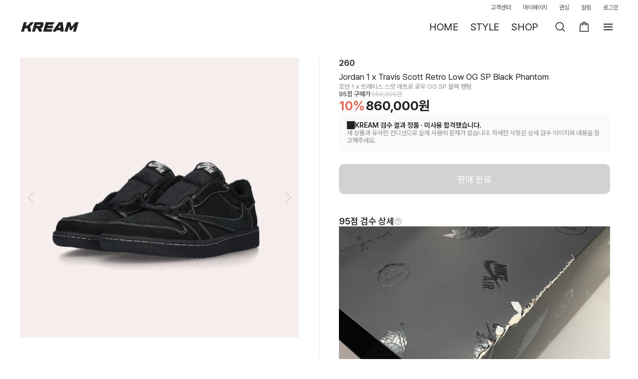

--- FILE ---
content_type: text/html; charset=utf-8
request_url: https://id.abr.ge/api/v2/third-party-cookie/identifier.html?requestID=877646409
body_size: 443
content:
<!DOCTYPE html>
<html>
<head><meta charset="utf-8"></head>
<body>

<pre>
    requestID: 877646409
    Reply: map[uuid:65e8a6a6-2587-4bb3-9087-687485031573]
</pre>
<script>
    var message = {
        requestID: '877646409',
        
        reply: (document.cookie.indexOf('ab180ClientId=') !== -1) ? {"uuid":"65e8a6a6-2587-4bb3-9087-687485031573"} : { error: 'Third party cookie is not supported' }
        
    }

    window.parent.postMessage(
        
        JSON.stringify(message)
        
    , '*');
</script>
</body>
</html>


--- FILE ---
content_type: text/css; charset=utf-8
request_url: https://kream.co.kr/_nuxt3/LayerAuthPolicy.D6j-Pigi.css
body_size: 595
content:
.layer_auth_policy[data-v-91cebf11] .layer_container{width:580px}.layer_auth_policy[data-v-91cebf11] .layer_content{height:528px;margin-bottom:32px;overflow-y:auto;padding:0 32px}@media (max-width:768px){.layer_auth_policy[data-v-91cebf11] .layer_container{height:calc(100% - 60px)}.layer_auth_policy[data-v-91cebf11] .layer_header .title{height:44px}.layer_auth_policy[data-v-91cebf11] .layer_content{margin-bottom:26px;max-height:calc(100% - 86px);padding:0 20px}}.category_list[data-v-91cebf11]{padding:0 0 16px}.category[data-v-91cebf11]{padding:0 17px;width:auto}@media (max-width:768px){.category_list[data-v-91cebf11]{padding:0 0 5px}}.lg[data-v-91cebf11] .category_list_items,.md[data-v-91cebf11] .category_list_items{background:#fff;position:relative;width:100%}.lg[data-v-91cebf11] .category_list_items .vs__dropdown-toggle,.md[data-v-91cebf11] .category_list_items .vs__dropdown-toggle{border:1px solid #d3d3d3;border-radius:6px;box-sizing:border-box;overflow:hidden;padding:14px 16px;text-align:left}.lg[data-v-91cebf11] .category_list_items .vs__selected-options .vs__search,.md[data-v-91cebf11] .category_list_items .vs__selected-options .vs__search{font-size:15px;letter-spacing:-.15px}.lg[data-v-91cebf11] .category_list_items .vs__actions,.md[data-v-91cebf11] .category_list_items .vs__actions{position:absolute;right:10px;top:14px}.lg[data-v-91cebf11] .category_list_items .vs__actions [class*=ico-],.md[data-v-91cebf11] .category_list_items .vs__actions [class*=ico-]{height:20px;width:20px}.lg[data-v-91cebf11] .category_list_items .vs__dropdown-menu,.md[data-v-91cebf11] .category_list_items .vs__dropdown-menu{background-color:#fff;border:1px solid #d3d3d3;border-radius:8px;margin-top:4px;min-width:100%;padding:4px 0;position:absolute;top:100%}.lg[data-v-91cebf11] .category_list_items .vs__dropdown-option,.md[data-v-91cebf11] .category_list_items .vs__dropdown-option{color:rgba(34,34,34,.8);font-size:15px;letter-spacing:-.15px;padding:10px 16px 5px}.lg[data-v-91cebf11] .category_list_items .vs__dropdown-option--highlight,.md[data-v-91cebf11] .category_list_items .vs__dropdown-option--highlight{color:#222;font-weight:700}.lg[data-v-91cebf11] .category_list_items.vs--single.vs--open .vs__selected,.md[data-v-91cebf11] .category_list_items.vs--single.vs--open .vs__selected{margin-top:6px}.lg[data-v-91cebf11] .category_list_items.vs--single.vs--disabled .vs__search,.lg[data-v-91cebf11] .category_list_items.vs--single.vs--disabled .vs__selected,.md[data-v-91cebf11] .category_list_items.vs--single.vs--disabled .vs__search,.md[data-v-91cebf11] .category_list_items.vs--single.vs--disabled .vs__selected{color:rgba(34,34,34,.2)}.lg[data-v-91cebf11] .category_list_items.vs--single.vs--disabled .vs__actions,.md[data-v-91cebf11] .category_list_items.vs--single.vs--disabled .vs__actions{display:none}.lg[data-v-91cebf11] .category_list_items .vs__selected,.md[data-v-91cebf11] .category_list_items .vs__selected{color:#222;font-size:15px;font-weight:700;letter-spacing:-.15px}


--- FILE ---
content_type: text/css; charset=utf-8
request_url: https://kream.co.kr/_nuxt3/LayerZoomedInImages.B9GjsKsp.css
body_size: 1767
content:
.flicking-arrow-next[data-v-97500dad],.flicking-arrow-prev[data-v-97500dad]{cursor:pointer;height:64px;position:absolute;top:50%;transform:translateY(-50%);width:64px;z-index:2}.flicking-arrow-next.is-circle[data-v-97500dad],.flicking-arrow-prev.is-circle[data-v-97500dad]{background-color:#f2a65e;border-radius:50%}.flicking-arrow-disabled.is-circle[data-v-97500dad]{background-color:rgba(10,10,10,.1)}.flicking-arrow-next.is-circle[data-v-97500dad]:after,.flicking-arrow-next.is-circle[data-v-97500dad]:before,.flicking-arrow-prev.is-circle[data-v-97500dad]:after,.flicking-arrow-prev.is-circle[data-v-97500dad]:before{background-color:#fff}.flicking-arrow-prev[data-v-97500dad]{left:10px}.flicking-arrow-next[data-v-97500dad]{right:10px}.flicking-arrow-prev.is-outside[data-v-97500dad]{left:-74px}.flicking-arrow-next.is-outside[data-v-97500dad]{right:-74px}.flicking-arrow-next[data-v-97500dad]:after,.flicking-arrow-next[data-v-97500dad]:before,.flicking-arrow-prev[data-v-97500dad]:after,.flicking-arrow-prev[data-v-97500dad]:before{background-color:#f2a65e;content:"";height:6px;position:absolute;width:24px}.flicking-arrow-prev[data-v-97500dad]:before{left:22px;top:50%;transform:rotate(-45deg);transform-origin:0 50%}.flicking-arrow-prev[data-v-97500dad]:after{left:22px;top:calc(50% - 4px);transform:rotate(45deg);transform-origin:0 50%}.flicking-arrow-next[data-v-97500dad]:before{right:22px;top:50%;transform:rotate(45deg);transform-origin:100% 50%}.flicking-arrow-next[data-v-97500dad]:after{right:22px;top:calc(50% - 4px);transform:rotate(-45deg);transform-origin:100% 50%}.flicking-arrow-disabled[data-v-97500dad]{cursor:default}.flicking-arrow-disabled[data-v-97500dad]:after,.flicking-arrow-disabled[data-v-97500dad]:before{background-color:#e6e6e6}.flicking-arrow-next.is-thin[data-v-97500dad]:after,.flicking-arrow-next.is-thin[data-v-97500dad]:before,.flicking-arrow-prev.is-thin[data-v-97500dad]:after,.flicking-arrow-prev.is-thin[data-v-97500dad]:before{height:3px}.flicking-arrow-next.is-thin[data-v-97500dad]:after,.flicking-arrow-prev.is-thin[data-v-97500dad]:after{top:calc(50% - 2px)}.flicking-pagination[data-v-97500dad]{bottom:10px;left:0;position:absolute;text-align:center;width:100%;z-index:2}.flicking-pagination-bullets[data-v-97500dad],.flicking-pagination-scroll[data-v-97500dad]{font-size:0}.flicking-pagination-scroll[data-v-97500dad]{left:50%;overflow:hidden;transform:translate(-50%);white-space:nowrap}.flicking-pagination-scroll .flicking-pagination-slider[data-v-97500dad]{transition:transform .2s}.flicking-pagination-scroll.flicking-pagination-uninitialized .flicking-pagination-bullet[data-v-97500dad],.flicking-pagination-scroll.flicking-pagination-uninitialized .flicking-pagination-slider[data-v-97500dad]{transition:none}.flicking-pagination-bullet[data-v-97500dad]{background-color:rgba(10,10,10,.1);border-radius:50%;cursor:pointer;display:inline-block;font-size:1rem;height:8px;margin:0 4px;width:8px}.flicking-pagination-scroll .flicking-pagination-bullet[data-v-97500dad]{transition:transform .2s}.flicking-pagination-bullet-active[data-v-97500dad]{background-color:#f2a65e}.flicking-pagination-scroll .flicking-pagination-bullet[data-v-97500dad]{position:relative;transform:scale(0);transition:transform .2s,left .2s;vertical-align:middle}.flicking-pagination-scroll .flicking-pagination-bullet-active[data-v-97500dad]{transform:scale(1)}.flicking-pagination-scroll .flicking-pagination-bullet-next[data-v-97500dad],.flicking-pagination-scroll .flicking-pagination-bullet-prev[data-v-97500dad]{transform:scale(.66)}.flicking-pagination-scroll .flicking-pagination-bullet-next2[data-v-97500dad],.flicking-pagination-scroll .flicking-pagination-bullet-prev2[data-v-97500dad]{transform:scale(.33)}.content_area[data-v-97500dad]{display:flex;flex-direction:column;margin-left:auto;margin-right:auto;max-width:1280px;padding:0 40px}.view_main[data-v-97500dad]{flex:1;height:100%;position:relative}.zoomed_in_item[data-v-97500dad]{align-items:center;display:flex;justify-content:center;width:700px}.zoomed_in_item img[data-v-97500dad]{background-color:#fff;max-height:700px;max-width:100%;object-fit:cover}.flicking-arrow[data-v-97500dad]{display:block;height:80px;width:80px}.flicking-arrow[data-v-97500dad]:after,.flicking-arrow[data-v-97500dad]:before{display:none}@media (max-width:768px){.flicking-arrow[data-v-97500dad]{display:none}}.flicking-arrow-next[data-v-97500dad],.flicking-arrow-prev[data-v-97500dad]{background:url("data:image/svg+xml;charset=utf-8,%3Csvg xmlns='http://www.w3.org/2000/svg' width='80' height='80' fill='none' viewBox='0 0 80 80'%3E%3Cpath stroke='%23bbb' stroke-width='1.5' d='m30 20 20 20-20 20'/%3E%3C/svg%3E") no-repeat}.flicking-arrow-next.flicking-arrow-disabled[data-v-97500dad],.flicking-arrow-prev.flicking-arrow-disabled[data-v-97500dad]{display:none}.flicking-arrow-prev[data-v-97500dad]{left:100px;transform:rotate(180deg) translateY(50%)}.flicking-arrow-next[data-v-97500dad]{right:100px}.page_count[data-v-97500dad]{color:#fff;margin:10px 0;text-align:center}.page_count span[data-v-97500dad]{display:inline-block;font-size:14px;letter-spacing:-.21px;letter-spacing:-.015em;line-height:17px;vertical-align:top}.view_nav[data-v-97500dad]{position:relative}.view_nav .view_nav_item img[data-v-97500dad]{background-color:#fff;height:60px;width:60px}.view_nav .view_nav_item[data-v-97500dad]{opacity:.3}.view_nav .view_nav_item.nav_active[data-v-97500dad]{opacity:1}.view_nav_list[data-v-97500dad]{margin:0 auto;max-width:636px}.flicking-arrow-next[data-v-cee824ba],.flicking-arrow-prev[data-v-cee824ba]{cursor:pointer;height:64px;position:absolute;top:50%;transform:translateY(-50%);width:64px;z-index:2}.flicking-arrow-next.is-circle[data-v-cee824ba],.flicking-arrow-prev.is-circle[data-v-cee824ba]{background-color:#f2a65e;border-radius:50%}.flicking-arrow-disabled.is-circle[data-v-cee824ba]{background-color:rgba(10,10,10,.1)}.flicking-arrow-next.is-circle[data-v-cee824ba]:after,.flicking-arrow-next.is-circle[data-v-cee824ba]:before,.flicking-arrow-prev.is-circle[data-v-cee824ba]:after,.flicking-arrow-prev.is-circle[data-v-cee824ba]:before{background-color:#fff}.flicking-arrow-prev[data-v-cee824ba]{left:10px}.flicking-arrow-next[data-v-cee824ba]{right:10px}.flicking-arrow-prev.is-outside[data-v-cee824ba]{left:-74px}.flicking-arrow-next.is-outside[data-v-cee824ba]{right:-74px}.flicking-arrow-next[data-v-cee824ba]:after,.flicking-arrow-next[data-v-cee824ba]:before,.flicking-arrow-prev[data-v-cee824ba]:after,.flicking-arrow-prev[data-v-cee824ba]:before{background-color:#f2a65e;content:"";height:6px;position:absolute;width:24px}.flicking-arrow-prev[data-v-cee824ba]:before{left:22px;top:50%;transform:rotate(-45deg);transform-origin:0 50%}.flicking-arrow-prev[data-v-cee824ba]:after{left:22px;top:calc(50% - 4px);transform:rotate(45deg);transform-origin:0 50%}.flicking-arrow-next[data-v-cee824ba]:before{right:22px;top:50%;transform:rotate(45deg);transform-origin:100% 50%}.flicking-arrow-next[data-v-cee824ba]:after{right:22px;top:calc(50% - 4px);transform:rotate(-45deg);transform-origin:100% 50%}.flicking-arrow-disabled[data-v-cee824ba]{cursor:default}.flicking-arrow-disabled[data-v-cee824ba]:after,.flicking-arrow-disabled[data-v-cee824ba]:before{background-color:#e6e6e6}.flicking-arrow-next.is-thin[data-v-cee824ba]:after,.flicking-arrow-next.is-thin[data-v-cee824ba]:before,.flicking-arrow-prev.is-thin[data-v-cee824ba]:after,.flicking-arrow-prev.is-thin[data-v-cee824ba]:before{height:3px}.flicking-arrow-next.is-thin[data-v-cee824ba]:after,.flicking-arrow-prev.is-thin[data-v-cee824ba]:after{top:calc(50% - 2px)}.flicking-viewport[data-v-cee824ba],.zoomed_in_slide[data-v-cee824ba]{height:100%}.zoomed_in_item[data-v-cee824ba]{align-items:center;display:flex;justify-content:center}.zoomed_in_item img[data-v-cee824ba]{height:auto;width:100%}.flicking-arrow[data-v-cee824ba]{height:24px;width:24px}.flicking-arrow[data-v-cee824ba]:after,.flicking-arrow[data-v-cee824ba]:before{display:none}.flicking-arrow-next[data-v-cee824ba],.flicking-arrow-prev[data-v-cee824ba]{background:url("data:image/svg+xml;charset=utf-8,%3Csvg xmlns='http://www.w3.org/2000/svg' width='24' height='24' fill='none' viewBox='0 0 24 24'%3E%3Cpath stroke='%23222' stroke-width='1.5' d='m9 6 6 6-6 6'/%3E%3C/svg%3E") no-repeat;top:unset}.flicking-arrow-prev[data-v-cee824ba]{bottom:28px;left:128px;transform:rotate(180deg)}.flicking-arrow-next[data-v-cee824ba]{bottom:17px;right:128px}.page_count[data-v-cee824ba]{bottom:30px;left:0;position:absolute;right:0;text-align:center}.page_count span[data-v-cee824ba]{display:inline-block;font-size:15px;font-weight:600;letter-spacing:-.15px;line-height:18px;padding:0 2px;vertical-align:top}@media (min-width:769px){.layer_zoomed_in_images[data-v-a64bce66] .layer_container{background-color:rgba(34,34,34,.8)}.layer_zoomed_in_images[data-v-a64bce66] .layer_container .content_area{left:0;position:absolute;right:0;top:50%;transform:translateY(-50%)}}.layer_zoomed_in_images[data-v-a64bce66] .layer_container{border-radius:0!important;height:100%;width:100%}.layer_zoomed_in_images[data-v-a64bce66] .layer_content{height:100%;margin:0 auto;overflow:hidden;overflow-y:auto;position:relative}.layer_zoomed_in_images[data-v-a64bce66] .btn_layer_close{left:auto!important;position:fixed;right:24px!important;top:30px;z-index:1010}.content_area[data-v-a64bce66]{display:flex;margin-left:auto;margin-right:auto;max-width:1280px;padding:0 40px}.view_nav[data-v-a64bce66]{flex:none;position:relative;width:80px;z-index:10}.view_nav .view_nav_list[data-v-a64bce66]{bottom:0;margin:60px 0;overflow-y:auto;position:fixed;top:0;width:inherit}.view_nav .view_nav_item[data-v-a64bce66]{cursor:pointer;opacity:.3;width:100%}.view_nav .view_nav_item+.view_nav_item[data-v-a64bce66]{margin-top:4px}.view_nav .view_nav_item.active[data-v-a64bce66]{opacity:1}.view_main[data-v-a64bce66]{flex:1;height:100%;overflow-y:auto;position:relative}.zoomed_in_list[data-v-a64bce66]{display:flex;flex-direction:column;height:auto;margin:0 auto;max-width:700px;padding:60px 0}.img[data-v-a64bce66]{vertical-align:top;width:100%}


--- FILE ---
content_type: text/css; charset=utf-8
request_url: https://kream.co.kr/_nuxt3/_id_.DwOCcSDZ.css
body_size: 2709
content:
.banner_alert[data-v-8f9409b4]{padding-top:20px}.banner_alert .alert_wrap[data-v-8f9409b4]{align-items:center;background-color:#fafafa;border:1px solid #2222220d;border-radius:10px;box-shadow:0 2px 6px rgba(0,0,0,.12);display:flex;padding:11px 12px 12px 11px}.banner_alert .alert_wrap.disabled[data-v-8f9409b4]{cursor:default}.banner_alert .banner_alert_content[data-v-8f9409b4]{flex:1;margin-right:20px}.banner_alert .banner_alert_content .alert_title[data-v-8f9409b4]{display:flex;gap:4px}.banner_alert .banner_alert_content .care_mark[data-v-8f9409b4]{height:15px;padding:1px 3px 2px}.banner_alert .banner_alert_content .alert_text[data-v-8f9409b4]{display:block;font-size:13px;font-weight:600;letter-spacing:-.07px;line-height:15px;overflow:hidden}.banner_alert .banner_alert_content .alert_subtext[data-v-8f9409b4]{color:rgba(34,34,34,.5);display:block;font-size:12px;letter-spacing:-.06px;line-height:14px;margin-top:4px;overflow:hidden}.banner_alert .ico_arrow[data-v-8f9409b4]{line-height:0;margin-left:auto}.banner_alert .ico_arrow [class*=ico-][data-v-8f9409b4]{height:21px;vertical-align:top;width:25px}@media (max-width:768px){.banner_alert[data-v-8f9409b4]{margin:0 24px;padding-top:16px}}@media (max-width:450px){.banner_alert[data-v-8f9409b4]{margin:0 16px!important}}.detail_stock_btn[data-v-8209d133]{align-items:center;display:flex;gap:8px}.detail_stock_btn a[data-v-8209d133]{align-items:center;border-radius:10px;display:flex;height:60px;justify-content:center;line-height:normal}.detail_stock_btn a+a[data-v-8209d133]{margin-top:6px}.detail_stock_btn .button[data-v-8209d133]{margin-top:0!important}.floating_buy[data-v-871e62cf]{background-color:#fff;border-bottom:1px solid #ebebeb;display:none;height:90px;left:0;padding:10px 40px;position:fixed;right:0;z-index:10}.floating_buy .inner_box[data-v-871e62cf]{align-items:center;display:flex;justify-content:space-between}.floating_buy .product_area[data-v-871e62cf]{margin-right:40px;overflow:hidden}.floating_buy .product_area .product_thumb[data-v-871e62cf]{float:left;height:64px;margin-right:12px;width:64px}.floating_buy .product_area .product_info[data-v-871e62cf]{overflow:hidden}.floating_buy .product_area .product_info>p+p[data-v-871e62cf]{margin-top:4px}.floating_buy .product_area .product_info .size .mark_95[data-v-871e62cf]{background-color:#fff;border:1px solid #d3d3d3;border-radius:11px;box-sizing:border-box;color:rgba(34,34,34,.8);display:inline-block;font-size:11px;font-weight:600;line-height:13px;margin-right:8px;margin-top:2px;padding:1px 4px 2px 3px;vertical-align:top}.floating_buy .product_area .product_info .size .size_text[data-v-871e62cf]{display:inline-block;font-size:14px;font-weight:700;letter-spacing:.02px;line-height:18px;margin-top:1px;vertical-align:top}.floating_buy .product_area .product_info .name[data-v-871e62cf]{font-size:15px;letter-spacing:-.15px;letter-spacing:.02px;margin-top:3px;overflow:hidden;text-overflow:ellipsis;white-space:nowrap}.floating_buy .product_area .product_info .translated_name[data-v-871e62cf]{color:rgba(34,34,34,.5);font-size:13px;letter-spacing:-.07px;letter-spacing:-.05px;overflow:hidden;text-overflow:ellipsis;white-space:nowrap}.floating_buy .btn_area[data-v-871e62cf]{align-items:center;display:flex;gap:8px;min-width:200px}@media (min-width:961px){.floating_buy .btn_area .button[data-v-871e62cf]{width:190px}}@media (min-width:769px){.floating_buy[data-v-871e62cf]{display:none;top:86px}.floating_buy.is-open[data-v-871e62cf]{display:block}.floating_buy>.inner_box[data-v-871e62cf]{margin-left:auto;margin-right:auto;max-width:1200px}}@media (min-width:769px) and (max-width:960px){.floating_buy[data-v-871e62cf]{top:44px!important}}@media (max-width:768px){.floating_buy[data-v-871e62cf]{border-bottom:none;border-top:1px solid #ebebeb;bottom:0;display:block;height:76px;padding-left:5px;padding-right:5px}.floating_buy .btn_area[data-v-871e62cf]{padding:0 4px;width:100%}}.guide_list .guide_item[data-v-d0f5f285]{overflow:hidden}.guide_list .guide_item+.guide_item[data-v-d0f5f285]{margin-top:20px}.guide_list .guide_item .thumb_area[data-v-d0f5f285]{float:left;margin-right:14px;width:40px}.guide_list .guide_item .text_area[data-v-d0f5f285]{overflow:hidden}.guide_list .guide_item .text_area .title[data-v-d0f5f285]{display:block;font-size:13px;font-weight:600;letter-spacing:-.07px;letter-spacing:normal;line-height:16px}.guide_list .guide_item .text_area .desc[data-v-d0f5f285]{color:rgba(34,34,34,.5);font-size:13px;letter-spacing:-.07px;letter-spacing:normal;line-height:16px;margin-top:1px}@media (max-width:768px){.guide_list .guide_item .text_area .desc[data-v-d0f5f285]{font-size:12px;letter-spacing:-.06px}}.btn_layer_close[data-v-362e8c46]{cursor:pointer}.layer_product_notice[data-v-362e8c46].brand_notice .layer_content{overflow:hidden}.stock_list_item[data-v-e51fb812]{display:inline-block;margin:20px 0;padding:0 10px;width:50%}.stock_list_item .item_inner[data-v-e51fb812]{display:block;height:100%}.stock_list_item.is_sold_out .product_thumb[data-v-e51fb812]:after{background-color:rgba(255,255,255,.5);bottom:0;content:"";display:block;left:0;position:absolute;right:0;top:0}.stock_list_item.is_sold_out .product_thumb .soldout_text[data-v-e51fb812]{display:block}@media (max-width:768px){.stock_list_item[data-v-e51fb812]{margin:15px 0;padding:0 3.5px}}.product_thumb[data-v-e51fb812]{position:relative}.product_thumb .soldout_text[data-v-e51fb812]{background-color:#222;border-radius:4px;color:#fff;display:none;font-size:18px;font-weight:700;left:50%;letter-spacing:-.27px;letter-spacing:-.15px;line-height:22px;padding:7px 10px;position:absolute;top:50%;transform:translate(-50%,-50%);z-index:2}@media (max-width:768px){.product_thumb .soldout_text[data-v-e51fb812]{font-size:15px;letter-spacing:-.15px;letter-spacing:-.01px;line-height:18px;padding:3px 7px 4px}}.product_info[data-v-e51fb812]{margin-top:12px}.product_detail .size[data-v-e51fb812]{color:var(--greyscale-dark-90-dark,#222);font-size:12px;font-weight:700}@media (max-width:768px){.product_detail .size[data-v-e51fb812]{overflow:hidden;text-overflow:ellipsis;white-space:nowrap}}.product_detail .name[data-v-e51fb812]{color:var(--greyscale-dark-90-dark,#222);font-size:13px;margin-top:2px}@media (max-width:768px){.product_detail .name[data-v-e51fb812]{overflow:hidden;text-overflow:ellipsis;white-space:nowrap}}.other_stock_list .product_detail .name[data-v-e51fb812]{display:-webkit-box;max-height:34px;overflow:hidden;text-overflow:ellipsis;white-space:normal;-webkit-line-clamp:2;-webkit-box-orient:vertical}.product_detail .express_mark[data-v-e51fb812]{background-color:#f2f9f6;border-radius:2px;color:#31b46e;display:inline-block;font-size:11px;height:20px;letter-spacing:-.33px;line-height:11px;margin-top:6px;padding:4.5px 5.5px 4.5px 17px;position:relative;vertical-align:top}.product_detail .express_mark[data-v-e51fb812]:before{background:url("data:image/svg+xml;charset=utf-8,%3Csvg xmlns='http://www.w3.org/2000/svg' width='16' height='16' fill='none' viewBox='0 0 16 16'%3E%3Cpath fill='%230c4' d='M10.304 1.428 2.641 8.69a.335.335 0 0 0 .188.578l3.963.45-1.633 4.485c-.132.332.276.612.537.37l7.663-7.262a.335.335 0 0 0-.189-.579l-3.962-.449 1.633-4.485c.132-.332-.276-.612-.537-.37'/%3E%3C/svg%3E") 0 0 no-repeat;background-size:11px 13px;content:"";height:13px;left:3.5px;position:absolute;top:3px;width:11px}.product_price[data-v-e51fb812]{margin-top:10px}.product_price .origin_price[data-v-e51fb812]{color:rgba(34,34,34,.5);font-size:12px;line-height:15px}.product_price .discount_price[data-v-e51fb812]{font-size:14px;font-weight:700;letter-spacing:-.21px;line-height:17px}.product_price .discount_price .discount_per[data-v-e51fb812]{color:#f15746;font-weight:400;padding-right:2px}.other_stock_list .product_price .discount_price .discount_per[data-v-e51fb812]{font-weight:700}.other_stock[data-v-2e5fcc64]{margin-left:auto;margin-right:auto;max-width:1280px;padding-bottom:40px}@media (max-width:768px){.other_stock[data-v-2e5fcc64]{padding:0 0 10px}.other_stock_list[data-v-2e5fcc64]{display:flex;flex-wrap:nowrap;overflow-x:auto;padding-left:16px;padding-right:16px;width:100%;-webkit-overflow-scrolling:touch;scrollbar-width:none;-ms-overflow-style:none}html[data-css-overflow-bug=true] .other_stock_list[data-v-2e5fcc64]:after{content:"";padding-right:16px}.other_stock_list[data-v-2e5fcc64]>*{flex:0 0 auto}}@media (max-width:768px){.other_stock_list[data-v-2e5fcc64]::-webkit-scrollbar{-webkit-appearance:none;background:rgba(0,0,0,0);display:none;height:0;width:0}.other_stock_list .stock_list_item[data-v-2e5fcc64]{width:150px}}.other_stock_list.grid-list[data-v-2e5fcc64]{display:grid;grid-template-columns:repeat(2,minmax(0,1fr))}.other_stock_list.grid-list .stock_list_item[data-v-2e5fcc64]{width:auto}@media (min-width:769px){.other_stock_list[data-v-2e5fcc64]{display:grid;gap:20px 12px;grid-template-columns:repeat(5,minmax(0,1fr))!important}.other_stock_list .stock_list_item[data-v-2e5fcc64]{margin:0;padding:0;width:100%}}.btn-show-more[data-v-2e5fcc64]{display:flex!important;margin-left:auto;margin-right:auto;margin-top:40px}@media (min-width:769px){.detail-title[data-v-2e5fcc64]{margin-bottom:20px}}.button-stock-group-container[data-v-a9ab9e44]{padding-left:16px;padding-right:16px}@media (min-width:961px){.button-stock-group-container[data-v-a9ab9e44]{margin-bottom:24px}}.product-info-container[data-v-a9ab9e44]{margin:0 16px;padding-top:24px}@media (min-width:961px){.product-info-container[data-v-a9ab9e44]{margin:0;padding-top:0}}.container[data-v-a9ab9e44]{margin-left:auto;margin-right:auto;max-width:1280px;padding:30px 40px 0}@media (min-width:769px){.container.detail .is_absolute .spread[data-v-a9ab9e44],.container.detail .is_fixed .spread[data-v-a9ab9e44]{background-color:initial;display:block;height:560px;position:static}}@media (min-width:769px) and (max-width:960px){.container.detail[data-v-a9ab9e44] .stock_list_item:nth-child(5){display:none}}@media (max-width:768px){.container.detail[data-v-a9ab9e44]{padding:0 0 80px}.container.detail .content[data-v-a9ab9e44]{padding:0}.container.detail .column[data-v-a9ab9e44]{float:none;margin:0;width:100%}.container.detail .column_box[data-v-a9ab9e44]{width:100%!important}}.is_fixed .column_box[data-v-a9ab9e44]{position:fixed;top:116px}@media (max-width:768px){.is_fixed .column_box[data-v-a9ab9e44]{position:static;top:auto}}.is_absolute .column_box[data-v-a9ab9e44]{bottom:0;position:absolute}.content[data-v-a9ab9e44]{margin-left:auto;margin-right:auto;max-width:1280px;overflow:hidden;padding-bottom:162px}@media (max-width:768px){.content[data-v-a9ab9e44]{border-bottom:1px solid #f4f4f4;padding-bottom:40px}}.column_bind[data-v-a9ab9e44]{position:relative}.column_bind[data-v-a9ab9e44]:after{clear:both;content:"";display:block}.column[data-v-a9ab9e44]{background-color:#fff;width:50%}.column[data-v-a9ab9e44]:first-child{float:left;padding-right:3.334%}.column[data-v-a9ab9e44]:first-child .slide_content .slide_item{cursor:zoom-in}.column[data-v-a9ab9e44]:nth-child(2){float:right;padding-left:24px;position:relative}.column[data-v-a9ab9e44]:nth-child(2):before{border-left:1px solid #ebebeb;bottom:0;content:"";display:block;left:0;position:absolute;top:0}.column:nth-child(2)>div+div[data-v-a9ab9e44]{padding:20px 0}@media (max-width:960px){.column:nth-child(2) .product-info-container[data-v-a9ab9e44]{padding:0}}@media (min-width:961px){.column:nth-child(2) .product-info-container[data-v-a9ab9e44]{margin:0 16px;padding-top:0}}@media (max-width:768px){.column[data-v-a9ab9e44]:first-child{padding-right:0}.column[data-v-a9ab9e44]:nth-child(2){padding:0}.column[data-v-a9ab9e44]:nth-child(2):before{content:none}.on_bottom[data-v-a9ab9e44]{padding:20px 16px}}.content_other_stock .other_stock[data-v-a9ab9e44]{padding-left:0;padding-right:0}.detail_wrap[data-v-a9ab9e44] .point_guide{padding-top:0}


--- FILE ---
content_type: text/javascript; charset=utf-8
request_url: https://kream.co.kr/_nuxt3/7ucaiRFr.js
body_size: 9058
content:
import{cs as M,c7 as b,cS as z,cl as I,cm as r,cY as R,cn as n,ev as Ut,cz as o,dI as qt,cy as p,cX as w,dJ as Kt,cR as E,c6 as Y,cT as g,cV as v,cW as D,dF as F,cU as $,fs as fe,dH as Q,er as Ht,ct as Wt,B as Gt,dz as Qe,ch as Ze,o as Je,as as _e,ft as ye,dS as he,dB as se,a7 as Xe,ew as Vt,c4 as ge,cg as k,cP as xe,u as jt,c5 as Yt,cG as Qt,cD as Zt,e3 as Jt,d$ as Xt,du as xt,dQ as eo,dw as to,n as Me,j as oo,cK as W,fa as so,d4 as no,h7 as ao,es as io,da as ro,G as lo,e5 as co,cd as Ue,cq as uo,cr as mo,cc as qe,cf as po,eL as yo,ba as _o,ad as ho,i$ as fo,f_ as Ke,z as go,j0 as vo,dT as bo,cj as ko,cE as He}from"./DrIOYOgv.js";import{u as wo}from"./pVPeQfjK.js";import{H as $o}from"./I_kk8J-6.js";import{_ as et}from"./C1QNnk87.js";import Io from"./DLUdxCKa.js";import{L as Co}from"./DMrGxHwK.js";import{T as Bo}from"./CmT8TlJc.js";import{P as tt}from"./C6xiUVHR.js";import{L as So}from"./BwpJpN_b.js";import{u as Po,L as Lo}from"./C6HTODOx.js";import We from"./B1mwKa_b.js";import{P as To}from"./CE-6v8UZ.js";import{L as No}from"./DxAmRfOG.js";import{u as Oo,L as Ao}from"./BfglWLJS.js";import{M as Ro}from"./Cc64-UjQ.js";import{a as Ge,u as Do}from"./DTY8i4ab.js";import{g as Fo}from"./CT_D95kC.js";import{u as zo}from"./Nry_W0g7.js";import{u as Ve}from"./DwByhs-2.js";import{P as Eo}from"./CyA97q7Y.js";import{u as Mo}from"./BkJpkCEe.js";import"./B9XC1yan.js";import"./B8wMx4nu.js";import"./CJojq5kI.js";import"./Ba5UCfZY.js";import"./Cym-CkMC.js";import"./Wlcy0fNL.js";import"./BBFh7QIM.js";import"./BuvlRbyJ.js";import"./BWeOdrJ_.js";import"./ePDDKMA2.js";import"./CaoBqzYp.js";import"./ryyhJ5p-.js";try{let s=typeof window<"u"?window:typeof global<"u"?global:typeof globalThis<"u"?globalThis:typeof self<"u"?self:{},a=new s.Error().stack;a&&(s._sentryDebugIds=s._sentryDebugIds||{},s._sentryDebugIds[a]="902a6442-9e77-42ed-8d39-b320533ad53b",s._sentryDebugIdIdentifier="sentry-dbid-902a6442-9e77-42ed-8d39-b320533ad53b")}catch(s){}const Uo=["href"],qo={class:"banner_alert_content"},Ko={class:"alert_title"},Ho={class:"alert_text"},Wo={class:"alert_subtext"},Go={class:"ico_arrow"},Vo=M({__name:"BannerAlert",props:{item:{}},emits:["showNotice"],setup(s,{emit:a}){const f=s,c=a,m=b(()=>{var u;return!!((u=f.item)!=null&&u.notice_url)});function i(){m.value&&c("showNotice")}return(u,T)=>{const _=z("svg-icon");return r(),I("div",{class:R(["banner_alert",u.$mq])},[n("a",{href:u.item.notice_url,class:R(["alert_wrap",{disabled:!o(m)}]),onClick:Ut(i,["prevent"])},[n("div",qo,[n("div",Ko,[p(Bo,{class:"care_mark",tag:u.item.tag},null,8,["tag"]),n("p",Ho,w(u.item.title),1)]),n("p",Wo,w(u.item.description),1)]),qt(n("div",Go,[p(_,{name:"ico-arr-type",class:"ico-arr-type"})],512),[[Kt,o(m)]])],10,Uo)],2)}}}),jo=E(Vo,[["__scopeId","data-v-8f9409b4"]]),Yo={class:"detail_stock_btn"},Qo=M({__name:"BtnStockGroup",props:{isSoldOut:{type:Boolean},cartBtnName:{},buyBtnName:{},isCartable:{type:Boolean}},setup(s){const a=Y("changeOptionParamsForDetail"),f=b(()=>{var c;return!!((c=a.value)!=null&&c.cart_item_id)});return(c,m)=>{const i=z("BaseButton");return r(),I("div",Yo,[o(f)?(r(),g(i,{key:0,class:"button",tag:"button",styleType:"solid full",size:"xlarge",disabled:c.isSoldOut,onClick:m[0]||(m[0]=u=>c.$emit("change"))},{default:v(()=>[D(w(c.isSoldOut?"판매 완료":"확인"),1)]),_:1},8,["disabled"])):(r(),I(F,{key:1},[!c.isSoldOut&&c.isCartable?(r(),g(i,{key:0,class:"button",tag:"button",styleType:"solid full",size:"xlarge",disabled:c.isSoldOut,onClick:m[1]||(m[1]=u=>c.$emit("cart"))},{default:v(()=>[D(w(c.cartBtnName),1)]),_:1},8,["disabled"])):$("",!0),p(i,{class:"button",tag:"button",styleType:"solid full ".concat(c.isSoldOut?"disabled":"buy"),size:"xlarge",disabled:c.isSoldOut,onOnClick:m[2]||(m[2]=u=>c.$emit("buy"))},{default:v(()=>[D(w(c.isSoldOut?"판매 완료":c.buyBtnName),1)]),_:1},8,["styleType","disabled"])],64))])}}}),Zo=E(Qo,[["__scopeId","data-v-8209d133"]]),Jo={class:"inner_box"},Xo={class:"product_area"},xo={class:"product_thumb"},es={class:"product_info"},ts={class:"size"},os={class:"size_text"},ss={class:"name"},ns={class:"translated_name"},as={class:"btn_area"},is=M({__name:"FloatingBuyBox",props:{showFloatingBuy:{type:Boolean},isSoldOut:{type:Boolean},item:{},buyBtnName:{},cartBtnName:{},isCartable:{type:Boolean}},setup(s){const a=s,f=b(()=>({image_url:a.item.image_urls?a.item.image_urls[0]:null,background_color:a.item.bgcolor})),c=Y("changeOptionParamsForDetail"),m=b(()=>{var i;return!!((i=c.value)!=null&&i.cart_item_id)});return(i,u)=>{const T=fe,_=z("BaseButton");return r(),I("div",{class:R(["floating_buy",i.$mq,{"is-open":i.showFloatingBuy}])},[n("div",Jo,[p(T,null,{desktopTablet:v(()=>{var N;return[n("div",Xo,[n("div",xo,[p(tt,{item:o(f)},null,8,["item"])]),n("div",es,[n("p",ts,[u[3]||(u[3]=n("em",{class:"mark_95"},"95점",-1)),n("span",os,w((N=i.item.product_option)==null?void 0:N.name_display),1)]),n("p",ss,w(i.item.name),1),n("p",ns,w(i.item.translated_name),1)])])]}),_:1}),n("div",as,[o(m)?(r(),g(_,{key:0,class:"button",tag:"a",href:"#",styleType:"solid full",size:"large",disabled:i.isSoldOut,onClick:u[0]||(u[0]=N=>i.$emit("change"))},{default:v(()=>[D(w(i.isSoldOut?"판매 완료":"확인"),1)]),_:1},8,["disabled"])):(r(),I(F,{key:1},[!i.isSoldOut&&i.isCartable?(r(),g(_,{key:0,class:"button",tag:"a",href:"#",styleType:"solid full",disabled:i.isSoldOut,size:"large",onClick:u[1]||(u[1]=N=>i.$emit("cart"))},{default:v(()=>[D(w(i.cartBtnName),1)]),_:1},8,["disabled"])):$("",!0),p(_,{class:"button",tag:"a",href:"#",styleType:"solid full ".concat(i.isSoldOut?"disabled":"buy"),disabled:i.isSoldOut,size:"large",onOnClick:u[2]||(u[2]=N=>i.$emit("buy"))},{default:v(()=>[D(w(a.isSoldOut?"판매 완료":i.buyBtnName),1)]),_:1},8,["styleType","disabled"])],64))])])],2)}}}),rs=E(is,[["__scopeId","data-v-871e62cf"]]),ls={class:"point_guide"},cs={class:"guide_list"},ds={class:"thumb_area"},us={class:"text_area"},ms={class:"title"},ps={class:"desc"},ys=M({__name:"GuideList",setup(s){const a=[{img:"img-guide-item-01",title:"100% 정품 보증",desc:"KREAM에서 검수한 상품이 정품이 아닐 경우, 구매가의 3배를 보상합니다."},{img:"img-guide-item-02",title:"엄격한 다중 검수",desc:"모든 상품은 검수센터에 도착한 후, 상품별 전문가 그룹의 체계적인 시스템을 거쳐 검수를 진행합니다."},{img:"img-guide-item-03",title:"정품 인증 패키지",desc:"검수에 합격한 경우에 한하여 KREAM의 정품 인증 패키지가 포함된 상품이 배송됩니다."}];return(f,c)=>{const m=z("svg-icon");return r(),I("div",ls,[n("ul",cs,[(r(),I(F,null,Q(a,(i,u)=>n("li",{key:u,class:"guide_item"},[n("div",ds,[p(m,{name:i.img,class:"img",width:"40",height:"40"},null,8,["name"])]),n("div",us,[n("strong",ms,w(i.title),1),n("p",ps,w(i.desc),1)])])),64))])])}}}),je=E(ys,[["__scopeId","data-v-d0f5f285"]]),_s={props:{showLayer:{type:Boolean,default:!1},item:{type:Object}},data(){var s,a;return{link:(a=(s=this.item)==null?void 0:s.notice_url)!=null&&a.includes("/faq")?"".concat(this.item.notice_url,"?type=app"):this.item.notice_url}},computed:{isBrandNotice(){var s;return(s=this.item)==null?void 0:s.notice_url.includes("/brands/extras")},title(){var s,a;return(a=(s=this.item)==null?void 0:s.title)!=null&&a.includes("사이즈 가이드")?"사이즈 가이드":this.isBrandNotice?"브랜드 알림":"상품 특이 사항"}},methods:{close(){this.$emit("close")}}},hs={class:"title"},fs=["src"];function gs(s,a,f,c,m,i){const u=z("svg-icon"),T=z("BaseLayer");return r(),g(T,{class:R(["layer_product_notice",{brand_notice:i.isBrandNotice}]),"show-layer":f.showLayer,onClose:i.close},{header:v(()=>[n("h2",hs,w(i.title),1)]),content:v(()=>[n("iframe",{width:"100%",height:"100%",src:m.link,frameborder:"0"},null,8,fs)]),btnClose:v(()=>[n("a",{class:"btn_layer_close",onClick:a[0]||(a[0]=(..._)=>i.close&&i.close(..._))},[p(u,{name:"ico-close",class:"ico-close"})])]),_:1},8,["class","show-layer","onClose"])}const vs=E(_s,[["render",gs],["__scopeId","data-v-362e8c46"]]);function bs(s){const a=Ht({width:void 0}),f=Wt(()=>{const c=s.spreadBox.value;window.innerWidth>Gt.moEnd&&c&&Qe(()=>{a.width=c==null?void 0:c.clientWidth})},50);return Ze(()=>{f(),window.addEventListener("resize",f)}),Je(()=>{window.removeEventListener("resize",f)}),{leftColStyles:a}}const ks=M({components:{Product:tt},props:{item:{type:Object,default:()=>({})},screenName:{type:String,default:""},screenQueryId:{type:String,default:null},index:{type:Number,default:0},containerTitle:{type:String,default:null},containerIndex:{type:Number,default:null}},computed:{imageUrls(){return this.item.image_urls||[]},mainImage(){return{image_url:this.imageUrls.length>0&&this.imageUrls[0]}},otherImages(){return this.imageUrls.map(s=>({image_url:s})).slice(1)},ratio(){const s=Math.floor((this.item.reference_price-this.item.price)/this.item.reference_price*100);return!this.item.is_sold_out&&s>0?s:null},summary(){return(this._.provides[ye]||this.$route).fullPath.startsWith("/products/select")}},methods:{formatNumber:_e,clickProduct(s){let a=new he(s.product_id,this.screenName,this.screenQueryId,this.index);this.containerIndex>=0&&this.containerTitle&&(a=a.container(this.containerTitle,this.containerIndex)),this.$trackAmplitude(se.click_product,a),Xe(se.click_product,a)},getStockDetailUrl(s){if((this._.provides[ye]||this.$route).path.startsWith("/cart")){const{cartItemId:a,productId:f}=(this._.provides[ye]||this.$route).params;return"/cart/".concat(a,"/").concat(f,"/stock/").concat(s.id)}return"/products/stock/".concat(s.id).concat(this.summary?"?mode=summary":"")}}}),ws={class:"product_thumb"},$s={key:0,class:"soldout_text"},Is={class:"product_info"},Cs={class:"product_detail"},Bs={class:"size"},Ss={class:"name"},Ps={class:"express_mark"},Ls={class:"product_price"},Ts={key:0,class:"origin_price"},Ns={class:"discount_price"},Os={key:0,class:"discount_per"},As={class:"amount"};function Rs(s,a,f,c,m,i){const u=z("Product"),T=Vt;return r(),I("div",{class:R(["stock_list_item",{is_sold_out:s.item.is_sold_out}])},[p(T,{to:s.getStockDetailUrl(s.item),class:"item_inner",onClick:a[0]||(a[0]=_=>s.clickProduct(s.item))},{default:v(()=>[n("div",ws,[p(u,{item:s.mainImage,hasStockedMark:!0,alt:s.item.name},null,8,["item","alt"]),s.item.is_sold_out?(r(),I("span",$s,"판매 완료")):$("",!0)]),n("div",Is,[n("div",Cs,[n("p",Bs,w(s.item.product_option.name_display),1),n("p",Ss,w(s.item.name),1),n("span",Ps,w(s.$t(s.$m.$common.inventory)),1)]),n("div",Ls,[s.ratio?(r(),I("p",Ts,w(("formatNumber"in s?s.formatNumber:o(_e))(s.item.reference_price))+"원",1)):$("",!0),n("p",Ns,[s.ratio?(r(),I("em",Os,w(s.ratio)+"%",1)):$("",!0),n("span",As,w(("formatNumber"in s?s.formatNumber:o(_e))(s.item.price)),1),a[1]||(a[1]=n("span",{class:"won"},"원",-1))])])])]),_:1},8,["to"])],2)}const Ye=E(ks,[["render",Rs],["__scopeId","data-v-e51fb812"]]),Ds={class:"other_stock"},Fs=5,zs=M({__name:"OtherStock",props:{items:{default:()=>[]},title:{},screenName:{},containerTitle:{},containerIndex:{},itemKey:{},isProduct95:{type:Boolean}},setup(s){const a=s,f=ge(),c=k(1),m=k(!1),i=b(()=>f.params.id),u=b(()=>a.items),T=b(()=>a.items.slice(0,c.value*Fs)),_=b(()=>a.items.length),N=b(()=>_.value>u.value.length),B=b(()=>_.value>T.value.length),G=b(()=>a.itemKey==="inventory_95_recommended_products");return(A,L)=>{const Z=fe,J=z("BaseButton");return r(),I("div",null,[n("div",Ds,[p(Ro,{item:{titleTxt:"".concat(A.title)},"show-more":!1,"show-help":!A.isProduct95,class:"detail-title",onOnClickHelp:L[0]||(L[0]=O=>m.value=!0)},null,8,["item","show-help"]),p(Z,null,{desktop:v(()=>[n("div",{class:R(["other_stock_list",{"grid-list":o(G)}])},[(r(!0),I(F,null,Q(o(T),(O,U)=>(r(),g(Ye,{key:O.id,item:O,"screen-name":A.screenName,index:U,"screen-query-id":o(i),"container-index":A.containerIndex,"container-title":A.containerTitle},null,8,["item","screen-name","index","screen-query-id","container-index","container-title"]))),128))],2)]),tabletPhone:v(()=>[n("div",{class:R(["other_stock_list",{"grid-list":o(G)}])},[(r(!0),I(F,null,Q(o(u),(O,U)=>(r(),g(Ye,{key:O.id,item:O,"screen-name":A.screenName,index:U,"screen-query-id":o(i),"container-index":A.containerIndex,"container-title":A.containerTitle},null,8,["item","screen-name","index","screen-query-id","container-index","container-title"]))),128))],2)]),_:1}),p(Z,null,{desktop:v(()=>[o(B)?(r(),g(J,{key:0,class:"btn-show-more","style-type":"outline_greylight",size:"small",onOnClick:L[1]||(L[1]=O=>c.value+=1)},{default:v(()=>L[4]||(L[4]=[D(" 더보기 ")])),_:1,__:[4]})):$("",!0)]),tabletPhone:v(()=>[o(N)?(r(),g(J,{key:0,class:"btn-show-more","style-type":"outline_greylight",size:"small",onOnClick:L[2]||(L[2]=O=>c.value+=1)},{default:v(()=>L[5]||(L[5]=[D(" 더보기 ")])),_:1,__:[5]})):$("",!0)]),_:1}),o(m)?(r(),g(et,{key:0,type:o(xe).verified_95,"show-layer":o(m),onClose:L[3]||(L[3]=O=>m.value=!1)},null,8,["type","show-layer"])):$("",!0)])])}}}),Es=E(zs,[["__scopeId","data-v-2e5fcc64"]]),Ms=()=>{const s=Y("product:visitedCacheMap",()=>new Map),f=ge().path;return{checkProductPageInitialRender:()=>{const m=s.value.get(f);return s.value.set(f,!0),!m}}},Us={class:R(["container","detail","detail_stock"])},qs={class:"content"},Ks={class:"column_bind"},Hs={class:"column"},Ws={class:"button-stock-group-container"},Gs={class:"product-info-container"},Vs={class:"content_other_stock"},js={class:"detail_wrap on_bottom"},Ys=M({__name:"[id]",async setup(s){let a,f;const{$axios:c,$mqNew:m,$isMobileNew:i,$eventbus:u}=jt(),T=Yt(),_=ge(),N=zo(),B=Ve(),G=Qt(),{handleClick:A}=Zt(),L=b(()=>_.params.id),{data:Z}=([a,f]=Jt(async()=>co("/products/select/".concat(_.params.id,"/stock"),async()=>{var y,S;const e=_.params.id,t=_.query.mode==="summary";let d=!1;d=!!((y=Y("changeOptionParamsForDetail").value)!=null&&y.cart_item_id);try{const l=await B.fetchProduct95Detail({id:e,isSummary:t||d,$axios:c});if(!l)return;const{id:C,name:P,translated_name:H,style_code:Re,image_urls:pe,price:Et,is_sold_out:Mt}=l,De=H||P,Fe="".concat(De," | KREAM"),ze=[...Re==="-"?[]:[Re],De,P],Ee="".concat(ze.join(" ")," 상품을 거래하는 가장 확실한 방법. 정품의 실시간 시세를 확인하여 똑똑하게 판매하고 구매하세요.");return{og:{type:"website",title:Fe,description:Ee,keywords:ze.join(","),"og:title":Fe,"og:description":Ee,"og:image":pe==null?void 0:pe[0],"og:id":C,"og:price:amount":Et||0,"og:price:currency":"KRW","og:availability":Mt?"pending":"available for order","product:retailer_item_id":C}}}catch(l){if(l&&l.response){{const C=l.response.status===404?"찾을 수 없는 상품입니다.":Ue;uo({content:C,type:mo.error});const P=_.query;if(P.fromUrl){qe(P.fromUrl);return}if(G.prevRoutePath){qe(G.prevRoutePath);return}}throw po({statusCode:l.response.status,message:((S=l.response.data)==null?void 0:S.message)||l.message||Ue})}}})),a=await a,f(),a);Xt(()=>{var t;const e=(t=Z.value)==null?void 0:t.og;return{title:e==null?void 0:e.title,link:[{rel:"canonical",href:"https://kream.co.kr".concat(_.fullPath)}],meta:yo({...e,"og:url":_o(_),"page-name":W.product95_detail})}},{tagPriority:0});function J(){var e,t,d,y,S,l,C,P;go({category:"airbridge.ecommerce.product.viewed",attributes:{semanticAttributes:{products:[{productID:(e=B.product95Response)==null?void 0:e.id,name:(t=B.product95Response)==null?void 0:t.name,brandID:(y=(d=B.product95Response)==null?void 0:d.brand)==null?void 0:y.id,brandName:(l=(S=B.product95Response)==null?void 0:S.brand)==null?void 0:l.name,categoryID:(C=B.product95Response)==null?void 0:C.shop_category_id,categoryName:(P=B.product95Response)==null?void 0:P.shop_category_name}]}}})}const{checkProductPageInitialRender:O}=Ms();Ze(()=>{var e;L.value&&Qe(()=>{O()&&J()}),(e=xt())!=null&&e.proxy.initialLoad?window.addEventListener("scroll",ce):u.once("triggerScroll",()=>{setTimeout(()=>{window.addEventListener("scroll",ce)},300)})});let U=!1;eo(e=>{var t;e.params.cartItemId!==((t=j.value)==null?void 0:t.cart_item_id)&&(U=!0)}),Je(()=>{N.detailHeaderTitle="",U&&(j.value=null)}),to(()=>{u.off("onClickBtnWish"),window.removeEventListener("scroll",ce)});const ne=k(!1),V=k(!1),ae=k(!1),X=k(!1),x=k(!1),ve=k(0),be=k(!1),ke=k(!1),ot=k(!1),st=k(null),ie=k(!1),we=k(),re=k(!1),{leftColStyles:nt}=bs({spreadBox:we}),q=b(()=>B.product95Response),at=b(()=>{var e;return(e=B.product95Response)==null?void 0:e.category}),it=b(()=>{var e,t;return((t=(e=B.product95Response)==null?void 0:e.image_urls)==null?void 0:t.map(d=>({image_url:d})))||[]}),le=b(()=>{var e,t;return(t=(e=B.product95Response)==null?void 0:e.notice)==null?void 0:t.product_notice}),rt=b(()=>{var e,t,d;return(d=(t=(e=B.product95Response)==null?void 0:e.items)==null?void 0:t.filter(y=>y.item_type!==Eo.inventory_95_review&&y.item_type!=="display_section"))==null?void 0:d.map(y=>{const{title:S,title_lookups:l,description:C,products:P,key:H}=y;return{title:vo(S,l),description:C,products:P,key:H}})}),$e=b(()=>{var e;return!!((e=B.product95Response)!=null&&e.is_sold_out)}),Ie=b(()=>{var e,t,d;return(d=(t=(e=B.product95Response)==null?void 0:e.additional_info)==null?void 0:t.is_cartable)!=null?d:!0});u.on("onClickBtnWish",(e,t,d)=>{st.value={product:e},ot.value=!0,d(e&&e.me?e.me.wish:!1)});const lt=(e=0)=>{x.value=!0,ve.value=e},Ce=k([]),[Be,ct,dt]=Me(!1),ut=()=>{ct()},{handleNamedActionLoginAndRefresh:mt}=Mo(),pt=e=>{Ce.value=e.map(t=>({image_url:t}))},ce=()=>{let e=!0;if(window.scrollY>0&&(e=!0),window.scrollY<=0&&(e=!1),m.value==="sm"||m.value==="mo")ae.value=!0;else{ae.value=window.scrollY>=360;const t=document.getElementsByClassName("column_box")[0],d=document.getElementsByClassName("column")[1];if(t&&d){const y=t.offsetHeight;e=d.offsetHeight-y>window.scrollY}be.value=e,ke.value=!e}},{isTypeCheckSize:yt,isTypeStyleCode:_t,isTypeCustom:ht}=Po({is95Product:!0}),ft=()=>yt.value?!0:!_t.value&&!ht.value,{provideScreenName:gt}=oo();gt(W.product95_detail);const j=Y("changeOptionParamsForDetail"),{handleErrorIfOccurred:de}=wo(),{addToCart:vt,changeCartItem:bt}=Ge(),kt=Ve(),{product95Response:h}=so(kt),Se=()=>{de(async()=>{var e,t,d,y;await vt({quantity:1,inventoryItemId:+_.params.id,productId:(e=h==null?void 0:h.value)==null?void 0:e.product_id,optionKey:(d=(t=h==null?void 0:h.value)==null?void 0:t.product_option)==null?void 0:d.key,price:(y=h==null?void 0:h.value)==null?void 0:y.price,deliveryMethod:"immediate",screenName:W.product95_detail})})},Pe=()=>{de(async()=>{var e;await bt({inventoryItemId:_.params.id,cartItemId:j.value.cart_item_id,cartType:j.value.cart_type,deliveryMethod:j.value.delivery_method,price:(e=h==null?void 0:h.value)==null?void 0:e.price,screenName:W.product95_detail}),T.push("/cart")})};let ee=()=>{throw new Error("warningCallback: not assigned")};const wt=()=>{ee()},K=e=>{var t;if(Ct(),!((t=q.value)!=null&&t.warning)||ft())switch(e){case"buy":ue();break;case"cart":Se();break;case"change":Pe();break}else{switch(e){case"buy":ee=ue;break;case"cart":ee=Se;break;case"change":ee=Pe;break}re.value=!0}},{postCheckoutProxy:$t}=Ge(),{goTo95Order:It}=Do(),ue=()=>{const{params:e}=_||{},{product_id:t,option:d}=q.value||{};de(async()=>{var S,l,C,P,H;const y=await $t({checkoutType:"instant_buy",productId:(S=h==null?void 0:h.value)==null?void 0:S.product_id,optionKey:(C=(l=h==null?void 0:h.value)==null?void 0:l.product_option)==null?void 0:C.key,price:(P=h==null?void 0:h.value)==null?void 0:P.price,deliveryMethod:"immediate",quantity:1,inventoryItemId:(H=h==null?void 0:h.value)==null?void 0:H.id});It({productId:t,optionKey:d,stockId:e.id,checkoutId:y.checkout_id})})},Ct=()=>{const{product_id:e}=q.value||{};lo(se.click_buy,new he(e,W.product95_detail)),Xe(se.click_buy,new he(e,W.product95_detail))},Bt=()=>{i.value?bo(_):V.value=!V.value},{startIdentification:St}=no(),{ogTitle:Pt,ogDescription:Lt,ogImage:Tt,ogUrl:Nt}=Oo({path:"/products/stock/".concat(_.params.id)}),[Le,Ot,At]=Me(!1),Te=b(()=>{var e;return(e=q.value)==null?void 0:e.content}),Rt=e=>e.display_type==="image_slider",Ne=b(()=>{var e;return(e=Te.value)==null?void 0:e.items.find(t=>Rt(t))}),Dt=b(()=>{var e,t;return(t=(e=Te.value)==null?void 0:e.items)==null?void 0:t.filter(d=>d.display_type!=="image_slider")}),Oe=k(),me=k(!1),te=k(!1),Ae=k(""),oe=k(!1);function Ft(...e){const[,t]=e;A(t,{namedActionMap:{authentication_result:async d=>{const{authentication_id:y}=He(d),S=await Fo({$axios:c,authenticationId:y});Oe.value=S,me.value=!0},show_product_coupons:d=>{const{product_id:y}=He(d);te.value=!0,Ae.value=y},image_viewer:d=>{const{image_urls:y}=d;ut(),pt(y)},open_about_inventory:()=>{oe.value=!0},[ko.login_and_refresh]:mt}})}const zt=e=>e.display_type==="divider_horizontal";return(e,t)=>{var y,S;const d=fe;return r(),I("div",Us,[p(d,null,{phone:v(()=>[p(To,{title:o(N).detailHeaderTitle},{icons:v(()=>[o(N).detailHeaderTitle?$("",!0):(r(),g(ao,{key:0})),p($o,{onClick:o(Ot)},null,8,["onClick"])]),_:1},8,["title"])]),_:1}),n("div",qs,[t[17]||(t[17]=n("h2",{class:"blind"},"95점 상품 상세",-1)),n("div",Ks,[n("div",{class:R(["column",{is_fixed:o(be)},{is_absolute:o(ke)}])},[n("div",{ref_key:"spreadBox",ref:we,class:"spread"},null,512),n("div",{class:"column_box",style:io({width:o(ho)(o(nt).width)})},[o(Ne)?(r(),g(o(fo),{key:0,item:o(Ne),onClick:lt},null,8,["item"])):$("",!0),o(le)?(r(),g(jo,{key:1,item:o(le),onOnRequireAppDownloadBanner:Bt,onShowNotice:t[0]||(t[0]=l=>X.value=!0)},null,8,["item"])):$("",!0)],4)],2),n("div",Hs,[n("div",null,[(r(!0),I(F,null,Q(o(Dt),(l,C)=>(r(),I(F,null,[zt(l)?(r(),I("div",{key:C},[p(d,null,{desktopTablet:v(()=>[n("div",Ws,[p(Zo,{isSoldOut:o($e),isCartable:o(Ie),buyBtnName:"즉시 구매하기",cartBtnName:"장바구니 담기",onBuy:t[1]||(t[1]=P=>K("buy")),onCart:t[2]||(t[2]=P=>K("cart")),onChange:t[3]||(t[3]=P=>K("change"))},null,8,["isSoldOut","isCartable"])])]),phone:v(()=>[p(o(Ke),{item:l,renderKey:"product95ContentItemForRenderItems_".concat(C)},null,8,["item","renderKey"])]),_:2},1024)])):(r(),g(o(Ke),{key:"product95ContentItemForRenderItems_".concat(C),item:l,onAction:Ft},null,8,["item"]))],64))),256))]),n("div",Gs,[p(d,{class:"detail_wrap"},{desktopTablet:v(()=>[p(je)]),_:1})])])])]),n("div",Vs,[(r(!0),I(F,null,Q(o(rt),(l,C)=>(r(),g(Es,{key:C,isProduct95:"",title:l.title,items:l.products,itemKey:l.key},null,8,["title","items","itemKey"]))),128))]),p(d,null,{phone:v(()=>[n("div",js,[p(je)])]),_:1}),p(rs,{showFloatingBuy:o(ae),isSoldOut:o($e),item:o(q),buyBtnName:"즉시 구매하기",cartBtnName:"장바구니 담기",isCartable:o(Ie),onBuy:t[4]||(t[4]=l=>K("buy")),onCart:t[5]||(t[5]=l=>K("cart")),onChange:t[6]||(t[6]=l=>K("change"))},null,8,["showFloatingBuy","isSoldOut","item","isCartable"]),o(X)?(r(),g(vs,{key:0,showLayer:o(X),item:o(le),onClose:t[7]||(t[7]=l=>X.value=!1)},null,8,["showLayer","item"])):$("",!0),o(V)?(r(),g(ro,{key:1,layerOpenAppdown:o(V),onCloseLayerAppdown:t[8]||(t[8]=l=>V.value=!1)},null,8,["layerOpenAppdown"])):$("",!0),p(Io,{showLayer:o(ne),title:e.$tc(e.$m.$common.identification),content:e.$tc(e.$m.$notice.noticeNeedIdentification),cancelButtonText:e.$tc(e.$m.$common.cancel),okButtonText:e.$tc(e.$m.$common.doAction,{action:e.$tc(e.$m.$common.identification)}),onCancel:t[9]||(t[9]=l=>ne.value=!1),onOk:t[10]||(t[10]=l=>{ne.value=!1,o(St)(!0,ue)})},null,8,["showLayer","title","content","cancelButtonText","okButtonText"]),o(Be)?(r(),g(We,{key:2,showLayer:o(Be),images:o(Ce),defaultIndex:0,onClose:o(dt)},null,8,["showLayer","images","onClose"])):$("",!0),o(x)?(r(),g(We,{key:3,showLayer:o(x),images:o(it),defaultIndex:o(ve),onClose:t[11]||(t[11]=l=>x.value=!1)},null,8,["showLayer","images","defaultIndex"])):$("",!0),o(ie)?(r(),g(Co,{key:4,showLayer:o(ie),category:o(at),onClose:t[12]||(t[12]=l=>ie.value=!1)},null,8,["showLayer","category"])):$("",!0),p(Lo,{openLayer:o(re),selectedSize:((S=(y=o(q))==null?void 0:y.product_option)==null?void 0:S.key)||"",orderType:"buy",is95Product:!0,onClose:t[13]||(t[13]=l=>re.value=!1),onComplete:wt},null,8,["openLayer","selectedSize"]),o(Le)?(r(),g(Ao,{key:5,title:o(Pt),description:o(Lt),url:o(Nt),imageUrl:o(Tt),layerOpenSocialShare:o(Le),onCloseLayerSocialShare:o(At)},null,8,["title","description","url","imageUrl","layerOpenSocialShare","onCloseLayerSocialShare"])):$("",!0),p(No,{showLayer:o(me),productAuthenticationResult:o(Oe),onClose:t[14]||(t[14]=l=>me.value=!1)},null,8,["showLayer","productAuthenticationResult"]),o(te)?(r(),g(So,{key:6,onlyLayer:"",showCouponLayer:o(te),couponProductId:o(Ae),onClose:t[15]||(t[15]=l=>te.value=!1)},null,8,["showCouponLayer","couponProductId"])):$("",!0),o(oe)?(r(),g(et,{key:7,type:o(xe).verified_95,showLayer:o(oe),onClose:t[16]||(t[16]=l=>oe.value=!1)},null,8,["type","showLayer"])):$("",!0)])}}}),Ln=E(Ys,[["__scopeId","data-v-a9ab9e44"]]);export{Ln as default};


--- FILE ---
content_type: text/javascript; charset=utf-8
request_url: https://kream.co.kr/_nuxt3/C1QNnk87.js
body_size: 850
content:
import{cs as l,s as p,c7 as s,cH as y,cl as f,cm as m,cP as b,cQ as g}from"./DrIOYOgv.js";import{u as h}from"./Nry_W0g7.js";try{let e=typeof window<"u"?window:typeof global<"u"?global:typeof globalThis<"u"?globalThis:typeof self<"u"?self:{},n=new e.Error().stack;n&&(e._sentryDebugIds=e._sentryDebugIds||{},e._sentryDebugIds[n]="e43dced4-560d-4869-93b4-e04959bc203a",e._sentryDebugIdIdentifier="sentry-dbid-e43dced4-560d-4869-93b4-e04959bc203a")}catch(e){}const I=l({__name:"LayerAboutInventory",props:{showLayer:{type:Boolean},type:{}},emits:["close"],setup(e,{emit:n}){const o=e,r=n,a=g(),c=h(),{open:i}=p(),d=s(()=>{var t;return o.type||((t=c.headerButton)==null?void 0:t.guideType)||b.inventory}),u=s(()=>"".concat(a.public.mwebBaseUrl,"/about/inventory?type=").concat(d.value));return y(()=>o.showLayer,t=>{t&&i({url:u.value,width:"440px",height:"600px",closeCallback:()=>{r("close")}})},{immediate:!0}),(t,_)=>(m(),f("div"))}});export{I as _};


--- FILE ---
content_type: text/javascript; charset=utf-8
request_url: https://kream.co.kr/_nuxt3/Dz-PxaZ4.js
body_size: 787
content:
import{cl as n,cm as h,cn as d}from"./DrIOYOgv.js";try{let l=typeof window<"u"?window:typeof global<"u"?global:typeof globalThis<"u"?globalThis:typeof self<"u"?self:{},e=new l.Error().stack;e&&(l._sentryDebugIds=l._sentryDebugIds||{},l._sentryDebugIds[e]="ec6f7e3c-1253-4f43-87cb-7bda7d4686d2",l._sentryDebugIdIdentifier="sentry-dbid-ec6f7e3c-1253-4f43-87cb-7bda7d4686d2")}catch(l){}const t={xmlns:"http://www.w3.org/2000/svg",fill:"none",viewBox:"0 0 120 24"};function o(l,e){return h(),n("svg",t,e[0]||(e[0]=[d("path",{fill:"#222",d:"m26.257 5.279.822-2.879H21.7l-6.276 6.858h-3.806L13.591 2.4H7.819l-5.51 19.2h5.774l1.97-6.858h4.853L16.87 21.6h4.721l.823-2.879-2.114-7.27 5.957-6.172zM43.923 2.4H29.73l-5.51 19.2h5.774l1.95-6.858h2.887l3.821 6.858h4.855l.823-2.879-2.567-3.979c1.915-.301 3.75-1.317 4.656-4.579l.792-2.827c.111-.383.192-.74.223-1.097a3.889 3.889 0 0 0-.01-.82c-.22-1.786-1.558-3.019-3.5-3.019zm-3.275 7.682h-7.345l.708-2.47h7.348l-.71 2.47zm15.632-2.47h9.42l2.38-1.921.947-3.291H51.972l-5.51 19.2h17.055l1.49-5.209H53.76l.556-1.921h11.243l1.416-4.937H55.728l.553-1.92zM78.197 2.4l-11.38 16.321-.823 2.879h5.904l1.739-2.879h7.872l.096 2.879h5.38l.823-2.879L85.805 2.4h-7.608zM76.76 13.785l3.805-5.9h.264l.391 5.897h-4.46v.003zM111.263 2.4l-7.096 8.944h-.813L101.389 2.4h-6.43l-4.662 16.321-.844 2.879h5.817l2.999-10.499h.41l1.359 7.62h3.213l5.728-7.62h.412L106.368 21.6h5.814l.81-2.879 4.7-16.321h-6.429z"},null,-1)]))}const r={render:o};export{r as default,o as render};


--- FILE ---
content_type: text/javascript; charset=utf-8
request_url: https://kream.co.kr/_nuxt3/CPMXhLSm.js
body_size: 853
content:
import{cl as t,cm as d,cn as n}from"./DrIOYOgv.js";try{let e=typeof window<"u"?window:typeof global<"u"?global:typeof globalThis<"u"?globalThis:typeof self<"u"?self:{},l=new e.Error().stack;l&&(e._sentryDebugIds=e._sentryDebugIds||{},e._sentryDebugIds[l]="4124b4d1-5477-4c03-9ac7-a37aa192f8e9",e._sentryDebugIdIdentifier="sentry-dbid-4124b4d1-5477-4c03-9ac7-a37aa192f8e9")}catch(e){}const o={xmlns:"http://www.w3.org/2000/svg",fill:"none",viewBox:"0 0 40 36"};function r(e,l){return d(),t("svg",o,l[0]||(l[0]=[n("path",{fill:"#fff",d:"M31 12H9v16h22V12Z"},null,-1),n("path",{stroke:"#222","stroke-linejoin":"round","stroke-width":"1.4",d:"m16 4.714-7 7v16h23v-16l-7-7M9.5 12.5h23"},null,-1),n("path",{fill:"#222","fill-rule":"evenodd",d:"m28.16 19.91 1.226-1.405L30.5 18.5l-.806 2.559-.138.456h-1.008l.52-1.646h-.075l-.986 1.2h-.557l-.24-1.195h-.073l-.515 1.652h-1.008l.143-.452.801-2.559 1.114-.005.345 1.4h.143Zm-4.509-1.384L21.69 21.09l-.144.451 1.024-.005.303-.451 1.363-.006.021.452.934-.005.143-.452-.355-2.559-1.327.01Zm-.244 1.784.658-.928h.048l.069.923-.775.005Zm-1.92-.964-1.634.01-.096.298 1.953-.005-.244.774-1.947.005-.096.303 1.947-.005-.255.815-2.954.01.944-3.01 2.955-.01-.16.513-.413.302Zm-3.783-.8-2.461.005-.944 3.016 1.002-.005.334-1.077h.499l.668 1.071.844-.005.143-.451-.445-.62c.328-.052.647-.21.806-.724l.133-.44a.732.732 0 0 0 .037-.303c-.043-.277-.276-.472-.616-.467Zm-.562 1.205-1.273.005.122-.39 1.273-.004-.122.39Zm-2.499-.743.143-.452h-.933l-1.088 1.082h-.658l.34-1.077-1.003.006-.944 3.01h1.003l.334-1.077.843-.005.345 1.077.817-.005.143-.452-.37-1.138 1.028-.97Z","clip-rule":"evenodd"},null,-1)]))}const a={render:r};export{a as default,r as render};


--- FILE ---
content_type: text/javascript; charset=utf-8
request_url: https://kream.co.kr/_nuxt3/Wlcy0fNL.js
body_size: 872
content:
import{cs as h,c7 as g,cT as d,cm as r,fk as k,cV as u,cn as B,cy as w,cU as D,cz as p,fl as I,cj as L,cR as V}from"./DrIOYOgv.js";import{C as A}from"./BBFh7QIM.js";import{C as T}from"./BuvlRbyJ.js";try{let o=typeof window<"u"?window:typeof global<"u"?global:typeof globalThis<"u"?globalThis:typeof self<"u"?self:{},s=new o.Error().stack;s&&(o._sentryDebugIds=o._sentryDebugIds||{},o._sentryDebugIds[s]="d49ce39a-1ff4-4c59-a7ba-f4475f06a749",o._sentryDebugIdIdentifier="sentry-dbid-d49ce39a-1ff4-4c59-a7ba-f4475f06a749")}catch(o){}const v={class:"content"},N=h({__name:"LayerCouponList",props:{isOpen:{type:Boolean},selectedCouponId:{},couponData:{},loading:{type:Boolean}},emits:["clickCouponAction","clickFooterButton","close"],setup(o,{emit:s}){const f=o,c=s,m=()=>{c("close")},t=g(()=>{var e;return(e=f.couponData)==null?void 0:e.footer}),b=({id:e,action_type:a,action_value:i,coupon_status:n,button_title:y,action_parameters:C})=>{let l=e;i===L.select_item&&(n==="selected"?l=-1:n!==T.other_applied&&c("close")),c("clickCouponAction",{id:l,action_type:a,action_value:i,button_title:y,couponStatus:n,actionParameters:C})},_=()=>{var e,a;((e=t==null?void 0:t.value)==null?void 0:e.status)!=="disabled"&&(a=t.value)!=null&&a.title&&c("clickFooterButton",{button_title:t.value.title})};return(e,a)=>{const i=I;return r(),d(k,{title:"쿠폰",showLayer:e.isOpen,containerTabletPcWidth:480,containerTabletPcMaxHeight:600,onClose:m},{btn:u(()=>[p(t)?(r(),d(i,{key:0,button:p(t),block:"",size:"large",class:"footer-button",onClick:_},null,8,["button"])):D("",!0)]),default:u(()=>{var n;return[B("div",v,[w(A,{coupons:(n=e.couponData)==null?void 0:n.items,loading:e.loading,onAction:b},null,8,["coupons","loading"])])]}),_:1},8,["showLayer"])}}}),z=V(N,[["__scopeId","data-v-119272ca"]]);export{z as L};


--- FILE ---
content_type: text/javascript; charset=utf-8
request_url: https://kream.co.kr/_nuxt3/DxAmRfOG.js
body_size: 664
content:
import{cs as p,n as m,dI as _,cU as r,dJ as w,cz as o,cm as c,cT as i,cV as d,f_ as R,cn as C,cy as L,f$ as g,dz as I,fx as k,cR as T}from"./DrIOYOgv.js";try{let e=typeof window<"u"?window:typeof global<"u"?global:typeof globalThis<"u"?globalThis:typeof self<"u"?self:{},s=new e.Error().stack;s&&(e._sentryDebugIds=e._sentryDebugIds||{},e._sentryDebugIds[s]="b611134b-e51b-4f44-8e9e-9849fbc7abae",e._sentryDebugIdIdentifier="sentry-dbid-b611134b-e51b-4f44-8e9e-9849fbc7abae")}catch(e){}const A={class:"header-container"},B=p({__name:"LayerAuthenticationResult",props:{showLayer:{type:Boolean},productAuthenticationResult:{}},emits:["close"],setup(e,{emit:s}){const l=s,[u,f,h]=m(!1),y=()=>{I(()=>{setTimeout(()=>{f()},50)})},b=()=>{h(),l("close")};return(t,D)=>t.showLayer?_((c(),i(o(k),{key:0,showLayer:t.showLayer,containerPcHeight:588,mobileFullScreen:"",btnClose:"",onClose:b},{header:d(()=>{var n;return[C("div",A,[L(o(g),{item:(n=t.productAuthenticationResult)==null?void 0:n.title,class:"text-title"},null,8,["item"])])]}),content:d(()=>{var n,a;return[(n=t.productAuthenticationResult)!=null&&n.content?(c(),i(o(R),{key:0,renderKey:"layer-authentication-result",item:(a=t.productAuthenticationResult)==null?void 0:a.content,pushRenderChecker:!0,onRendered:y},null,8,["item"])):r("",!0)]}),_:1},8,["showLayer"])),[[w,o(u)]]):r("",!0)}}),v=T(B,[["__scopeId","data-v-05f71f7c"]]);export{v as L};


--- FILE ---
content_type: text/javascript; charset=utf-8
request_url: https://kream.co.kr/_nuxt3/BBFh7QIM.js
body_size: 1167
content:
import{cs as C,c7 as $,cl as n,cm as e,cY as _,cn as f,cU as a,cT as l,cz as y,f0 as r,dF as b,dH as h,cX as D,fl as L,cR as v,cy as g,d7 as E,e1 as w,fF as B}from"./DrIOYOgv.js";import{T}from"./CmT8TlJc.js";try{let s=typeof window<"u"?window:typeof global<"u"?global:typeof globalThis<"u"?globalThis:typeof self<"u"?self:{},u=new s.Error().stack;u&&(s._sentryDebugIds=s._sentryDebugIds||{},s._sentryDebugIds[u]="99fd926a-5320-4b61-8a24-2b335c47feb2",s._sentryDebugIdIdentifier="sentry-dbid-99fd926a-5320-4b61-8a24-2b335c47feb2")}catch(s){}const A={class:"coupon-body"},z={key:1},F={key:2,class:"coupon-bullets"},N={class:"coupon-footer"},V=C({__name:"CouponListItem",props:{coupon:{}},setup(s){const u=s,d=$(()=>!!u.coupon.caption);return(o,c)=>(e(),n("div",{class:_(["coupon",o.coupon.status])},[f("div",A,[f("div",{class:_(["coupon-header-container",{"has-caption":y(d)}])},[o.coupon.header_title?(e(),l(r,{key:0,tag:"h4",item:o.coupon.header_title,class:"coupon-header-title"},null,8,["item"])):a("",!0),o.coupon.caption?(e(),l(r,{key:1,item:o.coupon.caption,class:"coupon-caption"},null,8,["item"])):a("",!0)],2),o.coupon.title?(e(),l(r,{key:0,item:o.coupon.title,class:"coupon-title"},null,8,["item"])):a("",!0),o.$lodash.isEmpty(o.coupon.tags)?a("",!0):(e(),n("div",z,[(e(!0),n(b,null,h(o.coupon.tags,(i,t)=>(e(),l(T,{key:t,tag:i,class:"coupon-tag"},null,8,["tag"]))),128))])),o.$lodash.isEmpty(o.coupon.bullets)?a("",!0):(e(),n("ul",F,[(e(!0),n(b,null,h(o.coupon.bullets,(i,t)=>(e(),n("li",{key:t},D(i),1))),128))]))]),o.coupon.footer?(e(),n(b,{key:0},[c[1]||(c[1]=f("hr",{class:"coupon-divider"},null,-1)),f("div",N,[o.coupon.footer.prefix?(e(),l(r,{key:0,tag:"span",item:o.coupon.footer.prefix,class:"footer-prefix"},null,8,["item"])):a("",!0),o.coupon.footer.title?(e(),l(r,{key:1,tag:"span",item:o.coupon.footer.title,class:"footer-title"},null,8,["item"])):a("",!0),o.coupon.footer.button?(e(),l(L,{key:2,button:o.coupon.footer.button,size:"small",class:"footer-button",mobile:"",onClick:c[0]||(c[0]=i=>o.$emit("action",i))},null,8,["button"])):a("",!0)])],64)):a("",!0)],2))}}),S=v(V,[["__scopeId","data-v-7f26546d"]]),H={key:0,class:"loading"},P={key:1,class:"empty"},R={key:2,class:"coupon-list"},U=C({__name:"CouponList",props:{coupons:{},loading:{type:Boolean}},emits:["action"],setup(s,{emit:u}){const d=s,o=u;function c(t,k){var p,m;o("action",{id:t.id,coupon_status:t.status,button_title:(m=(p=t.footer)==null?void 0:p.button)==null?void 0:m.title,...k})}const i=$(()=>{var t;return!d.loading&&!((t=d.coupons)!=null&&t.length)});return(t,k)=>t.loading?(e(),n("div",H,[g(y(w))])):y(i)?(e(),n("div",P,[E(t.$slots,"empty",{},()=>[g(y(B),{contents:{description:t.$tc(t.$m.$common.emptyCoupon)}},null,8,["contents"])],!0)])):(e(),n("ul",R,[(e(!0),n(b,null,h(t.coupons,(p,m)=>(e(),n("li",{key:m},[g(S,{coupon:p,onAction:I=>c(p,I)},null,8,["coupon","onAction"])]))),128))]))}}),j=v(U,[["__scopeId","data-v-6837c801"]]);export{j as C};


--- FILE ---
content_type: text/javascript; charset=utf-8
request_url: https://kream.co.kr/_nuxt3/DTY8i4ab.js
body_size: 1433
content:
import{u as I,cD as S,ee as v,j as T,c$ as q,cr as P,aM as w,eq as D,G as N,a7 as O,c5 as $,c4 as C,ez as R}from"./DrIOYOgv.js";import{u as x}from"./DwByhs-2.js";import{B as A}from"./CaoBqzYp.js";try{let o=typeof window<"u"?window:typeof global<"u"?global:typeof globalThis<"u"?globalThis:typeof self<"u"?self:{},u=new o.Error().stack;u&&(o._sentryDebugIds=o._sentryDebugIds||{},o._sentryDebugIds[u]="5ed9bd9e-dd24-4591-86ef-e322cc69aab5",o._sentryDebugIdIdentifier="sentry-dbid-5ed9bd9e-dd24-4591-86ef-e322cc69aab5")}catch(o){}function E(){const{$http:o}=I(),{handleResponseSuccessEvent:u}=S(),{push:y}=v(),{injectScreenName:m}=T(),h=m(),l=(e,t,c,n)=>o("/api/p/options/display",{params:{product_id:e,picker_type:t,cart_item_id:c,selected_option:n}}),b=async e=>{const t=await o("/api/c/carts",{method:"POST",body:{product_id:e.productId,option_key:e.optionKey,delivery_method:e.deliveryMethod,quantity:e.quantity,inventory_item_id:e.inventoryItemId,price:e.price,quality:e.quality}});return t!=null&&t.actions&&u(t.actions,{screenName:e.screenName}),y({type:D.SDUI,...t.snackbar,onAction:()=>{var n,a,i,p;const c={action_title:(a=(n=t.snackbar)==null?void 0:n.action_item)==null?void 0:a.text,action_url:(p=(i=t.snackbar)==null?void 0:i.action_item)==null?void 0:p.action_value,screen_name:h.value||e.screenName,screen_query_id:e.productId};N("click_snack_bar",c),O("click_snack_bar",c)}}),t},g=async e=>{const{cartItemId:t,cartType:c,deliveryMethod:n,optionKey:a,inventoryItemId:i,quantity:p,price:_,quality:k}=e,d=await o("/api/c/carts/".concat(c),{method:"PATCH",body:{items:[{cart_item_id:t,delivery_method:n,option_key:a,inventory_item_id:i,quantity:p,price:_?w(String(_)):void 0,quality:k}]}});return d!=null&&d.actions&&u(d.actions,{screenName:e.screenName}),d},{showConfirmResult:r}=q({toastOption:{type:P.error}});return{getOptionPickerSDUI:l,addToCart:b,changeCartItem:g,postCheckoutProxy:async e=>{const{deliveryMethod:t,optionKey:c,price:n,productId:a,checkoutType:i,quantity:p,expiresIn:_,inventoryItemId:k,quality:d}=e,f=await o("/api/c/carts/checkout-proxy",{method:"POST",body:{checkout_type:i,quantity:p,price:Number(String(n).replace(/,/g,""))||void 0,product_id:a,option_key:c,delivery_method:t,expires_in:_,inventory_item_id:k,quality:d}});return f.confirm_result&&r(f.confirm_result),f}}}function M(){const o=$(),u=C(),y=R(),m=x(),h=({productId:r,optionKey:s,cartItemId:e})=>{const t=u.path.startsWith("/cart")?{path:"/cart/".concat(e,"/").concat(r),query:{productId:r,optionKey:s}}:{path:"/products/select/".concat(r,"/stock"),query:{productId:r,optionKey:s}};return o.push(t)},l=({productId:r,optionKey:s,orderDetailType:e,checkoutId:t})=>{o.push({path:"/buy/".concat(r),query:{size:s||void 0,type:e,checkout_id:t,category:y.category}})};function b(r){var i;const{stockId:s,productId:e,optionKey:t}=r;if(!s||!e||!t)throw new Error("checkout95Product: 필수 값 누락");const c={size:encodeURIComponent(r.optionKey),id_95:r.stockId,checkout_id:String(r.checkoutId),type:A.STOCKED_95};(i=m.product95Response)!=null&&i.category&&(c.category=m.product95Response.category);const n=new URLSearchParams(c).toString(),a="/buy/".concat(e,"?").concat(n);o.push(a)}return{goTo95List:h,goToBuyOrder:l,goTo95Order:b,goToSellOrder:({productId:r,optionKey:s,orderDetailType:e})=>{o.push({path:"/sell/".concat(r),query:{size:s||void 0,type:e,category:y.category}})}}}export{E as a,M as u};


--- FILE ---
content_type: text/javascript; charset=utf-8
request_url: https://kream.co.kr/_nuxt3/CF0TttkK.js
body_size: 976
content:
import{cl as t,cm as a,cn as n}from"./DrIOYOgv.js";try{let e=typeof window<"u"?window:typeof global<"u"?global:typeof globalThis<"u"?globalThis:typeof self<"u"?self:{},l=new e.Error().stack;l&&(e._sentryDebugIds=e._sentryDebugIds||{},e._sentryDebugIds[l]="37692893-8cee-48e2-ab95-ec089efd614c",e._sentryDebugIdIdentifier="sentry-dbid-37692893-8cee-48e2-ab95-ec089efd614c")}catch(e){}const o={xmlns:"http://www.w3.org/2000/svg",fill:"none",viewBox:"0 0 40 35"};function d(e,l){return a(),t("svg",o,l[0]||(l[0]=[n("path",{fill:"#fff",stroke:"#222","stroke-linejoin":"round","stroke-width":"1.5",d:"m29.5 10.702.406-.63-.406.63 2.436 1.571-.29 2.884a.95.95 0 0 0 .134.591l1.513 2.473-1.513 2.472.64.391-.64-.391a.95.95 0 0 0-.135.59l.29 2.885-2.435 1.57a.95.95 0 0 0-.378.475l-.99 2.724-2.876.358a.95.95 0 0 0-.546.263l-2.074 2.026-2.747-.925a.95.95 0 0 0-.606 0l-2.747.925-2.073-2.026a.95.95 0 0 0-.547-.263l-2.876-.358-.99-2.724a.95.95 0 0 0-.377-.474l-2.436-1.571.29-2.884a.95.95 0 0 0-.135-.591L5.88 18.22l1.513-2.472a.95.95 0 0 0 .135-.59l-.29-2.885 2.436-1.57-.407-.63.407.63a.95.95 0 0 0 .378-.475l.99-2.724 2.875-.359a.95.95 0 0 0 .547-.263l2.073-2.025 2.747.925a.95.95 0 0 0 .606 0l2.747-.925 2.074 2.025a.95.95 0 0 0 .546.263l2.876.359.99 2.724a.95.95 0 0 0 .378.474Zm2.47 1.236v.001Zm1.499 5.995v.001Zm-22.314 11.32Zm0-22.065L10.638 7l.517.188Z"},null,-1),n("path",{fill:"#222",d:"M15.463 22.855c1.81 0 3.014-.935 3.014-2.32v-.011c0-1.053-.752-1.72-1.902-1.826v-.033c.908-.188 1.617-.816 1.617-1.783v-.01c0-1.22-1.074-2.036-2.745-2.036-1.627 0-2.717.88-2.825 2.223l-.005.065h1.487l.006-.049c.064-.601.58-.993 1.337-.993.763 0 1.209.376 1.209 1.004v.01c0 .63-.527 1.059-1.338 1.059h-.864v1.155h.886c.934 0 1.488.408 1.488 1.15v.01c0 .634-.537 1.08-1.37 1.08-.838 0-1.386-.414-1.456-.967l-.01-.06h-1.547l.005.07c.108 1.338 1.257 2.262 3.013 2.262Zm3.513-.135h1.751l1.692-2.717h.054l1.702 2.717h1.848l-2.508-3.872v-.022l2.54-3.856h-1.81l-1.638 2.793h-.06L20.9 14.97h-1.907l2.45 3.83v.016l-2.466 3.904Z"},null,-1)]))}const s={render:d};export{s as default,d as render};


--- FILE ---
content_type: text/javascript; charset=utf-8
request_url: https://kream.co.kr/_nuxt3/C6xiUVHR.js
body_size: 2613
content:
import{cs as A,c7 as u,cl as m,cm as l,cY as w,cy as I,cz as d,fb as U,cR as D,dN as Y,fa as H,c6 as T,hb as X,hc as q,hd as J,c4 as Z,dM as x,j as ee,f7 as te,cS as P,es as W,cT as B,cU as f,d7 as oe,dF as se,cn as g,cW as ie,cX as _,e6 as y,g7 as re,b8 as ne}from"./DrIOYOgv.js";import{T as ae}from"./CmT8TlJc.js";import{u as ce}from"./Cym-CkMC.js";try{let s=typeof window<"u"?window:typeof global<"u"?global:typeof globalThis<"u"?globalThis:typeof self<"u"?self:{},e=new s.Error().stack;e&&(s._sentryDebugIds=s._sentryDebugIds||{},s._sentryDebugIds[e]="c51a4fd7-47ba-491e-a3e8-53f6e86d7a99",s._sentryDebugIdIdentifier="sentry-dbid-c51a4fd7-47ba-491e-a3e8-53f6e86d7a99")}catch(s){}const ue=A({__name:"ProductWishIcon",props:{position:{default:"bottom-right"},wishSize:{default:"medium"},isWishOn:{type:Boolean},wishColorBeforeSelected:{},wishColorAfterSelected:{}},emits:["click"],setup(s,{emit:e}){const r=s,i=e,o=u(()=>r.isWishOn?r.wishColorAfterSelected||"#222222":r.wishColorBeforeSelected||"#4E4E4E"),a=c=>{c.preventDefault(),c.stopPropagation(),i("click",c)};return(c,h)=>(l(),m("div",{class:w(["wish-icon","wish-icon--".concat(r.position),{medium:c.wishSize==="medium",small:c.wishSize==="small"}]),onClick:a},[I(d(U),{imageKey:r.isWishOn?"ico_wish_fill":"ico_wish_light",tint:d(o)},null,8,["imageKey","tint"])],2))}}),de=D(ue,[["__scopeId","data-v-416d71a9"]]),le="rankingTabData",pe="recommendComplement";function me(){const s=Y(),{productFeed:e}=H(s),r=T(le,"$yIkrflhj75"),i=T(pe,"$wi9na2zlm0");return{updateProductWishInList:(a,c="all")=>{const h=X(),p=q(h);["all","productFeed"].includes(c)&&(e.value&&(e.value=N(e.value,a)),p&&(p.data=N(p.data,a),J(h,p))),r.value&&["all"].includes(c)&&(r.value=he(r.value,a)),i.value&&["all"].includes(c)&&(i.value=fe(i.value,a))}}}function he(s,e){var r;return s.items=(r=s.items)==null?void 0:r.map(i=>{if(i.item_type==="brand"){const o=i.brand_item;o.products=o.products.map(a=>(a.id!==e.wishResult.product_id||(a.me.wish_product_options=e.wishResult.product_options,a.me.wish=e.isAddWish),a))}if(i.item_type==="product"){const o=i.product_item;if(o.id!==e.wishResult.product_id)return i;o.me.wish_product_options=e.wishResult.product_options,o.me.wish=e.isAddWish}return i}),s}function N(s,e){var r;return s.items=(r=s.items)==null?void 0:r.map(i=>{const o=i.product;return(o==null?void 0:o.release.id)!==e.wishResult.product_id||(o.me.wish_product_options=e.wishResult.product_options,o.me.wish=e.isAddWish,o.counter=o.counter||{wish_count:0,have_count:0,review_count:0},o.counter.wish_count+=e.diff||0),i}),s}function fe(s,e){var r;return s.items=(r=s.items)==null?void 0:r.map(i=>{const o=i.product;return(o==null?void 0:o.release.id)!==e.wishResult.product_id||(o.me.wish_product_options=e.wishResult.product_options,o.me.wish=e.isAddWish,o.counter=o.counter||{wish_count:0,have_count:0,review_count:0},o.counter.wish_count+=e.diff||0),i}),s}const _e={key:0,class:"product_date"},we={class:"month"},ge={class:"day"},ye={key:2,class:"stocked_status_mark"},Ie=A({__name:"Product",props:{containerIndex:{},containerKey:{},containerTitle:{},item:{},itemIndex:{},product:{},sortClass:{default:null},sortValue:{default:""},date:{default:null},displayType:{default:""},imageSize:{default:"m"},hasStockedMark:{type:Boolean,default:!1},hasAdultMark:{type:Boolean,default:!1},isFlat:{type:Boolean,default:!1},isExclusive:{type:Boolean,default:!1},showSortValue:{type:Boolean,default:!0},loading:{default:"lazy"},fetchpriority:{},tag:{default:()=>({})},alt:{},isRelatedProduct:{type:Boolean,default:!1},wishSize:{default:"medium"},isProductCardGridItem:{type:Boolean},parentProductId:{},searchType:{}},setup(s){const e=s,r=Z(),{updateProductWishInList:i}=me(),{commitFromRelatedProduct:o}=x(),{injectScreenName:a,injectScreenQueryId:c}=ee(),h=a(),p=c(),{openWishModal:E,sendWishEvent:v}=ce({screenName:h.value,screenQueryId:p.value,containerIndex:te(e.containerIndex)?e.containerIndex+1:e.containerIndex,containerKey:e.containerKey,onClickedLocal:()=>{v("click_wish",{position:e.itemIndex?e.itemIndex+1:1,container_title:e.containerTitle,...e.parentProductId&&{parent_product_id:e.parentProductId},...e.searchType&&{search_type:e.searchType}})},onSavedLocal:t=>{v("complete_wish",{position:e.itemIndex?e.itemIndex+1:1,product:t,container_title:e.containerTitle,...e.parentProductId&&{parent_product_id:e.parentProductId},...e.searchType&&{search_type:e.searchType}});const n=t.me.wish_product_options;i({isAddWish:n.length>0,wishResult:{product_id:t.release.id,product_options:n}},"productFeed")}}),z=u(()=>{var t,n;return((n=(t=e.product)==null?void 0:t.additional_info)==null?void 0:n.info_color)||void 0}),M=u(()=>y(e.item.image_url)?"/images/common_thumbs_blank_L.png":e.item.image_url),$=u(()=>e.isProductCardGridItem?"white":y(e.item.background_color)?y(e.item.image_background_color)?"#f2f2f2":e.item.image_background_color:e.item.background_color),K=u(()=>ne(r)),F=u(()=>re.Home===K.value),L=u(()=>!["event","external-ticket"].includes(e.item.category||"")),O=u(()=>{var t,n;return!!((n=(t=e.product)==null?void 0:t.additional_info)!=null&&n.is_wishable)}),V=u(()=>{var t,n;return!!((n=(t=e.product)==null?void 0:t.me)!=null&&n.wish)}),j=t=>{t.preventDefault(),t.stopPropagation(),e.product&&(o(e.isRelatedProduct),E(e.product))};return(t,n)=>{var b,k,S,C,R;const G=P("BaseImage"),Q=P("SvgIcon");return l(),m("div",{class:w(["product",{is_flat:t.isFlat},{is_exclusive:t.isExclusive}]),style:W({backgroundColor:"".concat(d($))})},[I(ae,{class:w(["product_inner_tag",{["tag--".concat(((b=t.tag)==null?void 0:b.tag_type)||"default")]:!0}]),tag:t.tag},null,8,["class","tag"]),I(G,{class:"product_img",alt:t.alt||t.item.name,url:d(M),type:t.imageSize,loading:t.loading,fetchpriority:t.fetchpriority,onImgLoaded:n[0]||(n[0]=ve=>t.$emit("img-loaded"))},null,8,["alt","url","type","loading","fetchpriority"]),t.hasAdultMark?(l(),B(Q,{key:0,name:"ico-19-outlined",class:"for_adult_product_mark"})):t.showSortValue?(l(),m(se,{key:1},[d(F)&&t.displayType=="C"&&t.date?(l(),m("div",_e,[g("p",we,[g("em",null,_(t.$formatMonth(t.date)),1),n[1]||(n[1]=ie("월 "))]),g("p",ge,_(t.$formatDate(t.date)),1)])):t.sortValue&&d(L)?(l(),m("div",{key:1,class:w(["status_value",t.sortClass]),style:W({color:d(z)})},_(t.sortClass==="premium_up"?"+":"")+_(t.sortValue),7)):f("",!0)],64)):f("",!0),t.hasStockedMark?(l(),m("em",ye," 95점 ")):f("",!0),oe(t.$slots,"innerText",{},void 0,!0),d(O)&&t.product?(l(),B(de,{key:3,isWishOn:!!d(V),wishSize:t.wishSize,wishColorBeforeSelected:(S=(k=e.product)==null?void 0:k.additional_info)==null?void 0:S.wish_color_before_select,wishColorAfterSelected:(R=(C=e.product)==null?void 0:C.additional_info)==null?void 0:R.wish_color_after_select,onClick:j},null,8,["isWishOn","wishSize","wishColorBeforeSelected","wishColorAfterSelected"])):f("",!0)],6)}}}),Ce=D(Ie,[["__scopeId","data-v-b3e4b5c7"]]);export{Ce as P,pe as R,de as a,le as b,me as u};


--- FILE ---
content_type: text/javascript; charset=utf-8
request_url: https://kream.co.kr/_nuxt3/DNlo04nw.js
body_size: 539
content:
import{cl as t,cm as d,cn as o}from"./DrIOYOgv.js";try{let e=typeof window<"u"?window:typeof global<"u"?global:typeof globalThis<"u"?globalThis:typeof self<"u"?self:{},n=new e.Error().stack;n&&(e._sentryDebugIds=e._sentryDebugIds||{},e._sentryDebugIds[n]="57163c66-4fcd-49f5-a8c3-4ecb00285cdb",e._sentryDebugIdIdentifier="sentry-dbid-57163c66-4fcd-49f5-a8c3-4ecb00285cdb")}catch(e){}const r={xmlns:"http://www.w3.org/2000/svg",fill:"none",viewBox:"0 0 16 16"};function s(e,n){return d(),t("svg",r,n[0]||(n[0]=[o("path",{stroke:"#222","stroke-width":"1.5",d:"m12 6-4 4-4-4"},null,-1)]))}const l={render:s};export{l as default,s as render};


--- FILE ---
content_type: text/javascript; charset=utf-8
request_url: https://kream.co.kr/_nuxt3/HVIZ1HiK.js
body_size: 288
content:
try{let e=typeof window<"u"?window:typeof global<"u"?global:typeof globalThis<"u"?globalThis:typeof self<"u"?self:{},n=new e.Error().stack;n&&(e._sentryDebugIds=e._sentryDebugIds||{},e._sentryDebugIds[n]="ae1c6460-208e-40db-95c7-330d7d6048b6",e._sentryDebugIdIdentifier="sentry-dbid-ae1c6460-208e-40db-95c7-330d7d6048b6")}catch(e){}function d(e){return e instanceof Event}export{d as i};


--- FILE ---
content_type: text/javascript; charset=utf-8
request_url: https://kream.co.kr/_nuxt3/Cc64-UjQ.js
body_size: 677
content:
import{cR as _,cS as f,cT as a,cU as s,cm as o,cV as l,cn as c,cl as m,cY as u,cX as r,ev as y,cy as b,ew as h,ex as g}from"./DrIOYOgv.js";try{let t=typeof window<"u"?window:typeof global<"u"?global:typeof globalThis<"u"?globalThis:typeof self<"u"?self:{},n=new t.Error().stack;n&&(t._sentryDebugIds=t._sentryDebugIds||{},t._sentryDebugIds[n]="8ac7f466-36f0-4829-9ad9-e7b641ccbc17",t._sentryDebugIdIdentifier="sentry-dbid-8ac7f466-36f0-4829-9ad9-e7b641ccbc17")}catch(t){}const p={props:{item:{type:Object},headingTag:{type:String,default:"h3"},showMore:{type:Boolean,default:!0},showHelp:{type:Boolean,default:!1}}},x={class:"owner"},w=["innerHTML"],k={class:"btn_txt"};function T(t,n,e,I,v,C){const i=f("svg-icon"),d=h;return e.item?(o(),a(g(e.headingTag),{key:0,class:"more_title"},{default:l(()=>[e.item.prefixIcon?(o(),a(i,{key:0,name:"".concat(e.item.prefixIcon),class:u("".concat(e.item.prefixIcon))},null,8,["name","class"])):s("",!0),c("span",x,r(e.item.emTxt),1),c("span",{class:"title_txt",innerHTML:e.item.titleTxt},null,8,w),e.showHelp?(o(),m("button",{key:1,class:"btn_help",href:"#",onClick:n[0]||(n[0]=y(M=>t.$emit("onClickHelp"),["prevent"]))},[b(i,{class:"ico-help",name:"ico-help"})])):s("",!0),e.showMore?(o(),a(d,{key:2,to:e.item.link,class:"btn_more"},{default:l(()=>[c("span",k,r(e.item.btnTxt),1)]),_:1},8,["to"])):s("",!0)]),_:1})):s("",!0)}const D=_(p,[["render",T],["__scopeId","data-v-3ff41db3"]]);export{D as M};


--- FILE ---
content_type: text/javascript; charset=utf-8
request_url: https://kream.co.kr/_nuxt3/BH1bVbnH.js
body_size: 1540
content:
import{u as Z,e7 as E,cQ as L,e8 as N}from"./DrIOYOgv.js";try{let r=typeof window<"u"?window:typeof global<"u"?global:typeof globalThis<"u"?globalThis:typeof self<"u"?self:{},c=new r.Error().stack;c&&(r._sentryDebugIds=r._sentryDebugIds||{},r._sentryDebugIds[c]="774e0a5a-1f13-45e1-b962-18d443367401",r._sentryDebugIdIdentifier="sentry-dbid-774e0a5a-1f13-45e1-b962-18d443367401")}catch(r){}async function W({cs:r=!1,gl:c=!1,ne:g=!1,dg:s=!1}){function m(){try{const n=document.createElement("div");n.className="banner_ad_wrapper",document.body.append(n);const i=getComputedStyle(n).display==="none";return document.body.removeChild(n),i&&s&&console.log("cs"),i}catch(n){return s&&console.log(n),!1}}const u=r&&m();function e(){var y,h,A,S,R,V,X;const n="YnJvd3NpbmdUb3BpY3M=",i="am9pbkFkSW50ZXJlc3RHcm91cA==",f="cnVuQWRBdWN0aW9u",w="bGVhdmVBZEludGVyZXN0R3JvdXA",a="Y2xlYXJPcmlnaW5Kb2luZWRBZEludGVyZXN0R3JvdXBz",b="Y2xlYXJBZEludGVyZXN0R3JvdXBz",k="Y3JlYXRlQXVjdGlvbk5vbmNl",p="dXBkYXRlQWRJbnRlcmVzdEdyb3Vwcw==",v="Z2V0QmF0dGVyeQ==",B="Z2V0QWRjclVybA==",l=window.navigator;return typeof Document.prototype[atob(n)]=="function"&&Document.prototype[atob(n)].name!==atob(n)?(s&&console.log("a"),!0):window[atob(B)]===""?(s&&console.log("b"),!0):v in l&&l[atob(v)]===void 0?(s&&console.log("c"),!0):i in l&&((y=l[atob(i)])==null?void 0:y.name)!==i?(s&&console.log("d"),!0):f in l&&((h=l[atob(f)])==null?void 0:h.name)!==f?(s&&console.log("e"),!0):w in l&&((A=l[atob(w)])==null?void 0:A.name)!==w?(s&&console.log("f"),!0):a in l&&((S=l[atob(a)])==null?void 0:S.name)!==a?(s&&console.log("g"),!0):b in l&&((R=l[atob(b)])==null?void 0:R.name)!==b?(s&&console.log("h"),!0):k in l&&((V=l[atob(k)])==null?void 0:V.name)!==k?(s&&console.log("i"),!0):p in l&&((X=l[atob(p)])==null?void 0:X.name)!==p?(s&&console.log("j"),!0):!1}function t(n,i){const f=atob("c2hvdWxkQmVQcmV2ZW50ZWQ=");return new Promise(w=>{const a=new XMLHttpRequest;a.open(i,n,!0),a.onload=()=>{w(!!a[f]||a.status===0)},a.onerror=()=>{w(!!a[f]||a.status===0)},a.send()})}const d=c&&e();if(!g)return u||d;const o=await Promise.all([t("https://nam.veta.naver.com/gfp/v1","OPTIONS"),t("https://nam.veta.naver.com/call","OPTIONS"),t("https://nam.veta.naver.com/vas","OPTIONS")]);return s&&o.some(n=>n)&&console.log("ne"),u||d||o.some(n=>n)}const I=(r=2e3)=>new Promise(c=>{var m,u;if((m=window.gladsdk)!=null&&m.defineAdSlot){c(!!((u=window.gladsdk)!=null&&u.defineAdSlot));return}const g=Date.now(),s=N(()=>{var e,t;((e=window.gladsdk)!=null&&e.defineAdSlot||Date.now()-g>r)&&(clearInterval(s),c(!!((t=window.gladsdk)!=null&&t.defineAdSlot)))},50)});function x(){{const e=Z();window.gladsdk=window.gladsdk||{cmd:[]};const t=L(),d=E(t.public.phase);e.$isScriptLoaded(d)||e.$loadScript({url:d})}return{waitForGfpScriptLoad:I,defineAdSlot:(e,t)=>{window.gladsdk&&window.gladsdk.cmd.push(()=>{var o,n;const d=(n=(o=window.gladsdk)==null?void 0:o.defineAdSlot)==null?void 0:n.call(o,e);t&&d&&t(d)})},displayAd:e=>{window.gladsdk&&window.gladsdk.cmd.push(()=>{var t,d;(d=(t=window.gladsdk)==null?void 0:t.displayAd)==null||d.call(t,e)})},refreshAdSlots:e=>{e&&window.gladsdk&&window.gladsdk.cmd.push(function(){var d,o,n,i;const t=(o=(d=window.gladsdk)==null?void 0:d.findAdSlot)==null?void 0:o.call(d,e);(i=(n=window.gladsdk)==null?void 0:n.refreshAdSlots)==null||i.call(n,[t])})},addEventListener:(e,t)=>{window.gladsdk&&window.gladsdk.cmd.push(()=>{var d,o;(o=(d=window.gladsdk)==null?void 0:d.addEventListener)==null||o.call(d,e,t)})},removeAllEventListener:()=>{window.gladsdk&&window.gladsdk.cmd.push(()=>{var e,t;(t=(e=window.gladsdk)==null?void 0:e.removeAllEventListener)==null||t.call(e)})},detectAdBlocker:async e=>{var t,d,o,n;return window.gladsdk?await W({cs:(t=e==null?void 0:e.cs)!=null?t:!0,gl:(d=e==null?void 0:e.gl)!=null?d:!0,ne:(o=e==null?void 0:e.ne)!=null?o:!0,dg:(n=e==null?void 0:e.dg)!=null?n:!0}):!1}}}export{x as u};


--- FILE ---
content_type: text/javascript; charset=utf-8
request_url: https://kream.co.kr/_nuxt3/DpdAIUlx.js
body_size: 847
content:
import{cl as o,cm as s,cn as n}from"./DrIOYOgv.js";try{let e=typeof window<"u"?window:typeof global<"u"?global:typeof globalThis<"u"?globalThis:typeof self<"u"?self:{},t=new e.Error().stack;t&&(e._sentryDebugIds=e._sentryDebugIds||{},e._sentryDebugIds[t]="2307a2aa-610c-4a2f-94ca-6e73e682a415",e._sentryDebugIdIdentifier="sentry-dbid-2307a2aa-610c-4a2f-94ca-6e73e682a415")}catch(e){}const d={xmlns:"http://www.w3.org/2000/svg",fill:"none",viewBox:"0 0 40 36"};function r(e,t){return s(),o("svg",d,t[0]||(t[0]=[n("path",{fill:"#fff",stroke:"#222","stroke-linejoin":"round","stroke-width":"1.4",d:"M17.5 26.3c-5.965 0-10.8-4.835-10.8-10.8 0-5.965 4.835-10.8 10.8-10.8 5.965 0 10.8 4.835 10.8 10.8 0 5.965-4.835 10.8-10.8 10.8Z"},null,-1),n("path",{stroke:"#222","stroke-width":"1.5",d:"m25 23 6 6"},null,-1),n("path",{stroke:"#222","stroke-width":"2.2",d:"M16 13.333 20.773 18 31 8"},null,-1)]))}const l={render:r};export{l as default,r as render};


--- FILE ---
content_type: text/javascript; charset=utf-8
request_url: https://kream.co.kr/_nuxt3/I_kk8J-6.js
body_size: 690
content:
import{cl as d,cm as r,cn as s,cs as c,cT as i,cV as f,d7 as h,cy as u,cz as n,cY as _,f6 as p,cR as b}from"./DrIOYOgv.js";try{let e=typeof window<"u"?window:typeof global<"u"?global:typeof globalThis<"u"?globalThis:typeof self<"u"?self:{},a=new e.Error().stack;a&&(e._sentryDebugIds=e._sentryDebugIds||{},e._sentryDebugIds[a]="54657cad-5931-4b94-99bd-802009e4beff",e._sentryDebugIdIdentifier="sentry-dbid-54657cad-5931-4b94-99bd-802009e4beff")}catch(e){}const g={xmlns:"http://www.w3.org/2000/svg",fill:"none",viewBox:"0 0 24 24"};function m(e,a){return r(),d("svg",g,a[0]||(a[0]=[s("path",{fill:"#222",d:"M12 1.98 4.243 9.136l1.017 1.102 5.99-5.527v11.186h1.5V4.713l5.99 5.526 1.017-1.102L12 1.979Z"},null,-1),s("path",{fill:"#222",d:"M3 20v-4.9h1.5v4.4h15v-4.4H21V20a1 1 0 0 1-1 1H4a1 1 0 0 1-1-1Z"},null,-1)]))}const w={render:m},y=c({__name:"HeaderShareButton",props:{hasMargin:{type:Boolean,default:!1}},emits:["click"],setup(e,{emit:a}){const o=a,l=()=>o("click");return(t,v)=>(r(),i(n(p),{class:_(["header-btn btn_share header-share-button",{"has-margin":t.hasMargin}]),onClick:l},{default:f(()=>[h(t.$slots,"default",{},()=>[u(n(w),{width:"24",height:"24"})],!0)]),_:3},8,["class"]))}}),B=b(y,[["__scopeId","data-v-e43aca9d"]]);export{B as H};


--- FILE ---
content_type: text/javascript; charset=utf-8
request_url: https://kream.co.kr/_nuxt3/CE-6v8UZ.js
body_size: 634
content:
import{cs as h,c5 as _,dC as z,c7 as o,cl as n,cm as d,es as l,cY as k,cz as s,cy as x,cn as r,cU as p,cX as u,d7 as P,fo as B,ad as i,cR as v}from"./DrIOYOgv.js";try{let t=typeof window<"u"?window:typeof global<"u"?global:typeof globalThis<"u"?globalThis:typeof self<"u"?self:{},e=new t.Error().stack;e&&(t._sentryDebugIds=t._sentryDebugIds||{},t._sentryDebugIds[e]="338ce811-43df-4280-96b2-563ba78d5e11",t._sentryDebugIdIdentifier="sentry-dbid-338ce811-43df-4280-96b2-563ba78d5e11")}catch(t){}const I={class:"text"},w={key:0,class:"icons"},C=h({__name:"PageTitle",props:{title:{},titleSize:{},subTitle:{},subTitleSize:{},height:{},paddingTop:{},paddingBottom:{},flexStart:{type:Boolean}},setup(t){const e=t,g=_(),f=z(),b=o(()=>i(e.height)),y=o(()=>i(e.paddingTop)),m=o(()=>i(e.paddingTop)),S=o(()=>i(e.titleSize)),T=o(()=>i(e.subTitleSize));return(a,c)=>(d(),n("div",{class:k(["page-title",{"page-title--flex-start":a.flexStart}]),style:l({height:s(b),paddingTop:s(y),paddingBottom:s(m)})},[x(s(B),{class:"ico-header-back",onClick:c[0]||(c[0]=()=>s(g).back())}),r("div",I,[r("h2",{style:l({fontSize:s(S)})},u(e.title),5),a.subTitle?(d(),n("div",{key:0,class:"subtitle",style:l({fontSize:s(T)})},u(a.subTitle),5)):p("",!0)]),s(f).icons?(d(),n("div",w,[P(a.$slots,"icons",{},void 0,!0)])):p("",!0)],6))}}),N=v(C,[["__scopeId","data-v-e4b13c50"]]);export{N as P};


--- FILE ---
content_type: text/javascript; charset=utf-8
request_url: https://kream.co.kr/_nuxt3/Cym-CkMC.js
body_size: 1413
content:
import{f7 as O,G as w,a7 as U,ee as q,f8 as E,d as G,dl as x,f9 as C,dQ as D,fa as K,eq as M}from"./DrIOYOgv.js";try{let e=typeof window<"u"?window:typeof global<"u"?global:typeof globalThis<"u"?globalThis:typeof self<"u"?self:{},r=new e.Error().stack;r&&(e._sentryDebugIds=e._sentryDebugIds||{},e._sentryDebugIds[r]="d98839bb-ef49-42b9-97ae-d870f513f9f7",e._sentryDebugIdIdentifier="sentry-dbid-d98839bb-ef49-42b9-97ae-d870f513f9f7")}catch(e){}function T({product:e,changedCount:r,wishResult:n}){var i,_;let o=((i=e==null?void 0:e.counter)==null?void 0:i.wish_count)||0;return O(o)&&o<1e4&&(o=r),{...e,counter:{...e.counter,wish_count:o},me:{...e.me,wish:((_=n==null?void 0:n.product_options)==null?void 0:_.length)>0,wish_product_options:(n==null?void 0:n.product_options.map(b=>b))||[]}}}function $(e,r){const{product:n}=r,o=n.release.id,u=n.me.wish_product_options.map(_=>_.name_display),f=u.length;let i={...r,product:void 0,product_id:o};e==="complete_wish"&&(i={...i,option:u,is_selected:f>0,total_selected_option_count:f}),w(e,i),U(e,i)}function B(e,r){const{release:n,me:o,counter:u}=e;return"".concat(n.id,"_").concat(o.wish,"_").concat(u==null?void 0:u.wish_count,"_").concat(r||"")}function z(e){const r=q(),n=E(),{isMobileNew:o}=G(),{withAuthRequired:u}=x(),f=e==null?void 0:e.onClickedLocal,i=e==null?void 0:e.onSavedLocal,{addSingleOptionWish:_,postUpdateWish:b}=C();e!=null&&e.screenName&&(n.screenName=e==null?void 0:e.screenName),e!=null&&e.screenQueryId&&(n.screenQueryId=e==null?void 0:e.screenQueryId),e!=null&&e.onSavedGlobal&&n.onSaveGlobal(e==null?void 0:e.onSavedGlobal);const m=(c,s,t,d)=>{if(!n.product)return;const v=T({product:s,changedCount:d,wishResult:t});n.updateProductWish(v),(n.callback.saveLocal||n.callback.saveGlobal)&&n.saveAndClose(v),t!=null&&t.snackbar&&r.pushOrReplace({...t.snackbar,type:M.SDUI,replace:o.value||!1,isUrlActionLocationHref:n.isSavedProduct&&n.isWishActionUrlLoctionHref,onAction:()=>{var I,W,k;const{snackbar:h}=t;w("click_snack_bar",{action_title:((I=h.title)==null?void 0:I.text)||((W=h.action_item)==null?void 0:W.text),action_url:(k=h.action_item)==null?void 0:k.action_value,screen_name:n.screenName,screen_query_id:n.screenQueryId})}})},N=c=>{const s=t=>{i==null||i(t)};u(async()=>{var t;n.product=c,f==null||f(c),Number((t=c.product_options)==null?void 0:t.length)>1?n.open(s):await g({item:c,onWishModalClose:(...d)=>{m(...d),s(d[1])},skipEventLog:!0})})()},S=()=>{n.close()},P=(c,s={})=>{if(c==="complete_wish"&&!s.product)throw new Error("product is required for complete_wish event");const t=(e==null?void 0:e.screenName)||n.screenName,d=(e==null?void 0:e.screenQueryId)||n.screenQueryId;$(c,{product:s.product||n.product,index:s.position,screen_name:t,screen_query_id:d,container_index:e==null?void 0:e.containerIndex,container_key:e==null?void 0:e.containerKey,container_title:e==null?void 0:e.containerTitle,...n.extraAmplitudeProperties,...s})};e&&D((c,s,t)=>{n.isOpen=!1,n.product=void 0,n.screenName=void 0,n.screenQueryId=void 0,n.callback.saveGlobal=void 0,t()});const{isOpen:A,product:Q}=K(n),L=async(c,s)=>await b(c,s),g=async c=>{const s=await _(c);if(s)return s};return{wishStore:n,isOpen:A,wishedProduct:Q,getLoopKey:B,openWishModal:N,closeWishModal:S,completeWishAndClose:m,sendWishEvent:P,addSingleOptionWish:g,updateWish:L}}export{B as g,$ as s,z as u};


--- FILE ---
content_type: text/javascript; charset=utf-8
request_url: https://kream.co.kr/_nuxt3/wIIuBxNR.js
body_size: 782
content:
import{cl as n,cm as t,cn as o}from"./DrIOYOgv.js";try{let e=typeof window<"u"?window:typeof global<"u"?global:typeof globalThis<"u"?globalThis:typeof self<"u"?self:{},d=new e.Error().stack;d&&(e._sentryDebugIds=e._sentryDebugIds||{},e._sentryDebugIds[d]="13a50dd2-5a1c-4d3b-931e-cac3d96e7ecd",e._sentryDebugIdIdentifier="sentry-dbid-13a50dd2-5a1c-4d3b-931e-cac3d96e7ecd")}catch(e){}const c={xmlns:"http://www.w3.org/2000/svg",fill:"none",viewBox:"0 0 24 24"};function l(e,d){return t(),n("svg",c,d[0]||(d[0]=[o("path",{fill:"#000",d:"M22 12.061C22 6.505 17.523 2 12 2S2 6.505 2 12.061c0 5.022 3.657 9.184 8.438 9.939v-7.03h-2.54v-2.91h2.54V9.845c0-2.522 1.492-3.915 3.777-3.915 1.094 0 2.238.197 2.238.197v2.476h-1.26c-1.243 0-1.63.775-1.63 1.57v1.888h2.773l-.443 2.908h-2.33V22c4.78-.755 8.437-4.917 8.437-9.939z"},null,-1)]))}const r={render:l};export{r as default,l as render};


--- FILE ---
content_type: text/javascript; charset=utf-8
request_url: https://kream.co.kr/_nuxt3/CyA97q7Y.js
body_size: 936
content:
try{let s=typeof window<"u"?window:typeof global<"u"?global:typeof globalThis<"u"?globalThis:typeof self<"u"?self:{},i=new s.Error().stack;i&&(s._sentryDebugIds=s._sentryDebugIds||{},s._sentryDebugIds[i]="979e7921-b55e-4fd5-805b-6443039cc5bd",s._sentryDebugIdIdentifier="sentry-dbid-979e7921-b55e-4fd5-805b-6443039cc5bd")}catch(s){}var n=(s=>(s.images="images",s.delivery_methods="delivery_methods",s.brand_info="brand_info",s.exhibitions="exhibitions",s.videos="videos",s.additional_info="additional_info",s.footer="footer",s.notice="notice",s.related_products="related_products",s.title_header_images="title_header_images",s.title_bullets="title_bullets",s.reviews="reviews",s.title_links="title_links",s.profile="profile",s.image_urls="image_urls",s.sales_period="period",s.display_section="display_section",s.table="table",s.legacy="legacy",s.recommended_products="recommended_products",s.title_description="title_description",s.inventory_95_review="inventory_95_review",s.review_summary="review_summary",s))(n||{});export{n as P};


--- FILE ---
content_type: text/javascript; charset=utf-8
request_url: https://kream.co.kr/_nuxt3/B1mwKa_b.js
body_size: 1740
content:
import{cs as N,cg as u,hC as L,cS as k,cl as _,cm as a,cn as e,cy as z,cV as f,dF as C,dH as T,cz as m,cW as B,cX as w,ev as D,cY as V,hD as P,cR as x,ch as E,dz as M,d as O,cT as y,db as R,d8 as S}from"./DrIOYOgv.js";try{let o=typeof window<"u"?window:typeof global<"u"?global:typeof globalThis<"u"?globalThis:typeof self<"u"?self:{},s=new o.Error().stack;s&&(o._sentryDebugIds=o._sentryDebugIds||{},o._sentryDebugIds[s]="6d1c94b9-5871-4815-9e32-6a2599fc56ca",o._sentryDebugIdIdentifier="sentry-dbid-6d1c94b9-5871-4815-9e32-6a2599fc56ca")}catch(o){}const Z={class:"content_area"},q={class:"view_main"},A={class:"zoomed_in_slide"},F=["src"],Y={class:"page_count"},H={class:"current"},W={class:"total"},X={class:"view_nav"},j=["onClick"],G=["src"],J=N({__name:"ZoomedInImagesPc",props:{showLayer:{type:Boolean,default:!1},images:{},defaultIndex:{default:0}},setup(o){const s=o,i=u(s.defaultIndex),I=u({moveType:P.STRICT,circular:!1,duration:0,autoResize:!0,useResizeObserver:!0,panelsPerView:1,defaultIndex:s.defaultIndex,align:"center"}),r=u({circular:!1,duration:300,panelsPerView:10,autoResize:!0,useResizeObserver:!0}),p=u([new L]),c=u(),n=u(),l=t=>{i.value=t,c.value.moveTo(t)},g=t=>{const{index:d}=t;i.value=d,c.value.moveTo(d),n.value.moveTo(d)},h=()=>{var t;(t=c.value)==null||t.resize()};return(t,d)=>{const $=k("flicking");return a(),_("div",Z,[e("div",q,[e("div",A,[z($,{ref_key:"flickingRef",ref:c,options:m(I),plugins:m(p),onChanged:g},{viewport:f(()=>d[0]||(d[0]=[e("span",{class:"flicking-arrow flicking-arrow-prev"},null,-1),e("span",{class:"flicking-arrow flicking-arrow-next"},null,-1)])),default:f(()=>[(a(!0),_(C,null,T(t.images,(b,v)=>(a(),_("div",{key:v,class:"zoomed_in_item"},[e("img",{src:b.image_url,onLoad:h},null,40,F)]))),128))]),_:1},8,["options","plugins"]),e("div",Y,[e("span",H,w(m(i)+1),1),d[1]||(d[1]=B("/")),e("span",W,w(t.images.length),1)])])]),e("div",X,[z($,{ref_key:"flickingNavRef",ref:n,class:"view_nav_list",options:m(r),onChanged:g},{default:f(()=>[(a(!0),_(C,null,T(t.images,(b,v)=>(a(),_("div",{key:"nav-".concat(v),class:V(["view_nav_item",{nav_active:m(i)==v}]),onClick:D(le=>l(v),["prevent"])},[e("img",{src:b.image_url},null,8,G)],10,j))),128))]),_:1},8,["options"])])])}}}),K=x(J,[["__scopeId","data-v-97500dad"]]),Q={props:{images:{type:Array,default:()=>[]},defaultIndex:{type:Number,default:0}},data(){return{currentIndex:this.defaultIndex+1,options:{moveType:P.STRICT,circular:!0,duration:600,autoResize:!0,useResizeObserver:!0,panelsPerView:1,defaultIndex:this.defaultIndex,align:"center"},plugins:[new L]}},methods:{onChanged(o){this.currentIndex=o.index+1}}},U={class:"zoomed_in_slide"},ee=["src"],se={class:"page_count"},ne={class:"current"},oe={class:"total"};function te(o,s,i,I,r,p){const c=k("flicking");return a(),_("div",U,[z(c,{ref:"flicking",options:r.options,plugins:r.plugins,onChanged:p.onChanged},{viewport:f(()=>s[0]||(s[0]=[e("span",{class:"flicking-arrow flicking-arrow-prev"},null,-1),e("span",{class:"flicking-arrow flicking-arrow-next"},null,-1)])),default:f(()=>[(a(!0),_(C,null,T(i.images,(n,l)=>(a(),_("div",{key:l,class:"zoomed_in_item"},[e("img",{src:n.image_url},null,8,ee)]))),128))]),_:1},8,["options","plugins","onChanged"]),e("p",se,[e("span",ne,w(r.currentIndex),1),s[1]||(s[1]=B("/")),e("span",oe,w(i.images.length),1)])])}const ae=x(Q,[["render",te],["__scopeId","data-v-cee824ba"]]),ie=N({__name:"LayerZoomedInImages",props:{showLayer:{type:Boolean,default:!1},images:{},defaultIndex:{default:0}},setup(o){const s=o,i=u(),I=u([]),r=n=>{const l=document.getElementsByClassName("zoomed_in_item")[n];i.value.scrollTop=l.offsetTop},p=()=>{s.defaultIndex>0&&r(s.defaultIndex)};E(()=>{M(()=>{I.value=[].slice.call(document.getElementsByClassName("zoomed_in_item")),i.value=document.querySelector(".layer_zoomed_in_images .layer_content"),s.defaultIndex>0&&r(s.defaultIndex)})});const{isMobileNew:c}=O();return(n,l)=>{const g=k("svg-icon"),h=k("BaseLayer");return a(),y(h,{"show-layer":n.showLayer,class:"layer_zoomed_in_images","detect-scroll":!0,onClose:l[1]||(l[1]=t=>n.$emit("close"))},{content:f(()=>[m(c)?(a(),y(ae,S(R({key:1},{...n.$props,...n.$attrs})),null,16)):(a(),y(K,R({key:0},{...n.$props,...n.$attrs},{onClickNavigation:r,onLoad:p}),null,16))]),btnClose:f(()=>[e("a",{href:"#",class:"btn_layer_close",onClick:l[0]||(l[0]=D(t=>n.$emit("close"),["prevent"]))},[m(c)?(a(),y(g,{key:1,name:"ico-close",class:"ico-close"})):(a(),y(g,{key:0,name:"ico-close-white",class:"ico-close-white"}))])]),_:1},8,["show-layer"])}}}),ce=x(ie,[["__scopeId","data-v-a64bce66"]]);export{ce as default};
